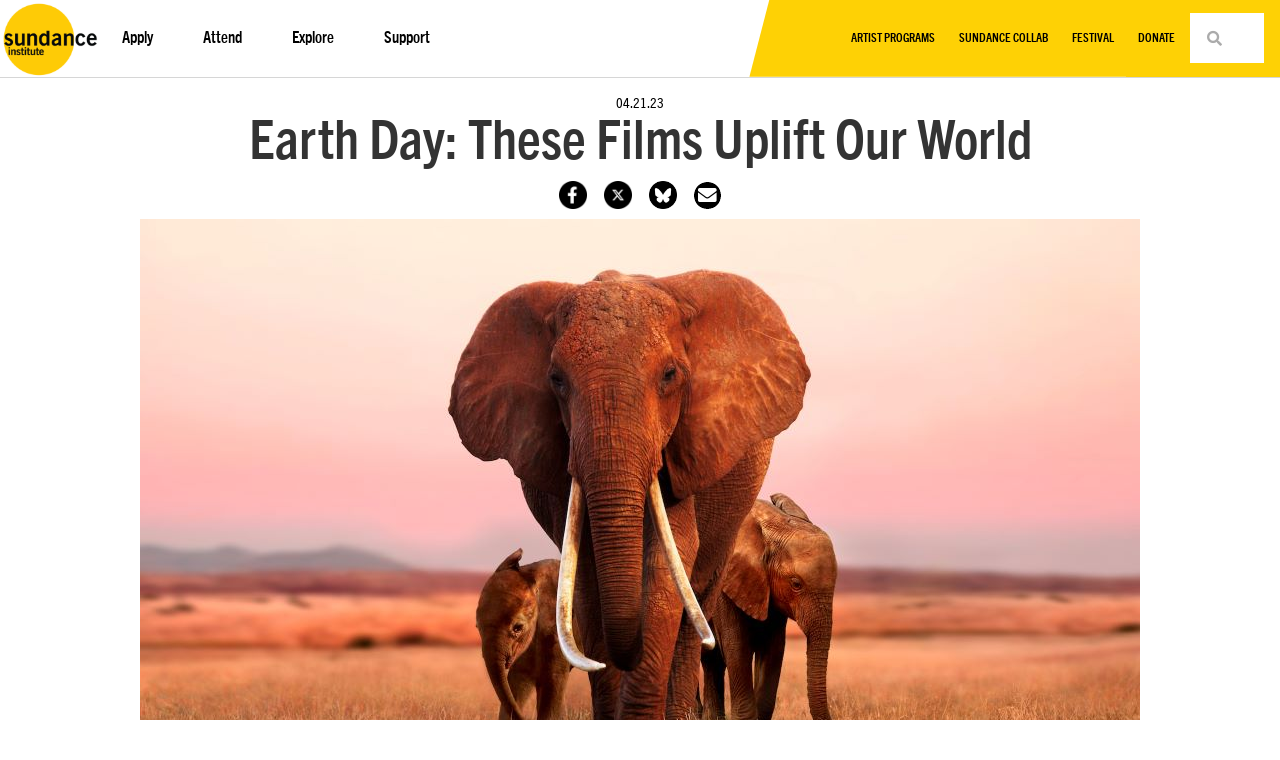

--- FILE ---
content_type: text/html; charset=UTF-8
request_url: https://www.sundance.org/blogs/earth-day-these-films-uplift-our-world/
body_size: 55035
content:
<!doctype html>
<html dir="ltr" lang="en-US" prefix="og: https://ogp.me/ns#">
<head>
	<meta charset="UTF-8"><script type="text/javascript">(window.NREUM||(NREUM={})).init={privacy:{cookies_enabled:true},ajax:{deny_list:["bam.nr-data.net"]},feature_flags:["soft_nav"],distributed_tracing:{enabled:true}};(window.NREUM||(NREUM={})).loader_config={agentID:"1120065053",accountID:"3479336",trustKey:"66686",xpid:"VwIAWFVQDhAJU1ZUAAYPUVM=",licenseKey:"NRJS-39bb4932de8c9ba9806",applicationID:"977677877",browserID:"1120065053"};;/*! For license information please see nr-loader-spa-1.308.0.min.js.LICENSE.txt */
(()=>{var e,t,r={384:(e,t,r)=>{"use strict";r.d(t,{NT:()=>a,US:()=>u,Zm:()=>o,bQ:()=>d,dV:()=>c,pV:()=>l});var n=r(6154),i=r(1863),s=r(1910);const a={beacon:"bam.nr-data.net",errorBeacon:"bam.nr-data.net"};function o(){return n.gm.NREUM||(n.gm.NREUM={}),void 0===n.gm.newrelic&&(n.gm.newrelic=n.gm.NREUM),n.gm.NREUM}function c(){let e=o();return e.o||(e.o={ST:n.gm.setTimeout,SI:n.gm.setImmediate||n.gm.setInterval,CT:n.gm.clearTimeout,XHR:n.gm.XMLHttpRequest,REQ:n.gm.Request,EV:n.gm.Event,PR:n.gm.Promise,MO:n.gm.MutationObserver,FETCH:n.gm.fetch,WS:n.gm.WebSocket},(0,s.i)(...Object.values(e.o))),e}function d(e,t){let r=o();r.initializedAgents??={},t.initializedAt={ms:(0,i.t)(),date:new Date},r.initializedAgents[e]=t}function u(e,t){o()[e]=t}function l(){return function(){let e=o();const t=e.info||{};e.info={beacon:a.beacon,errorBeacon:a.errorBeacon,...t}}(),function(){let e=o();const t=e.init||{};e.init={...t}}(),c(),function(){let e=o();const t=e.loader_config||{};e.loader_config={...t}}(),o()}},782:(e,t,r)=>{"use strict";r.d(t,{T:()=>n});const n=r(860).K7.pageViewTiming},860:(e,t,r)=>{"use strict";r.d(t,{$J:()=>u,K7:()=>c,P3:()=>d,XX:()=>i,Yy:()=>o,df:()=>s,qY:()=>n,v4:()=>a});const n="events",i="jserrors",s="browser/blobs",a="rum",o="browser/logs",c={ajax:"ajax",genericEvents:"generic_events",jserrors:i,logging:"logging",metrics:"metrics",pageAction:"page_action",pageViewEvent:"page_view_event",pageViewTiming:"page_view_timing",sessionReplay:"session_replay",sessionTrace:"session_trace",softNav:"soft_navigations",spa:"spa"},d={[c.pageViewEvent]:1,[c.pageViewTiming]:2,[c.metrics]:3,[c.jserrors]:4,[c.spa]:5,[c.ajax]:6,[c.sessionTrace]:7,[c.softNav]:8,[c.sessionReplay]:9,[c.logging]:10,[c.genericEvents]:11},u={[c.pageViewEvent]:a,[c.pageViewTiming]:n,[c.ajax]:n,[c.spa]:n,[c.softNav]:n,[c.metrics]:i,[c.jserrors]:i,[c.sessionTrace]:s,[c.sessionReplay]:s,[c.logging]:o,[c.genericEvents]:"ins"}},944:(e,t,r)=>{"use strict";r.d(t,{R:()=>i});var n=r(3241);function i(e,t){"function"==typeof console.debug&&(console.debug("New Relic Warning: https://github.com/newrelic/newrelic-browser-agent/blob/main/docs/warning-codes.md#".concat(e),t),(0,n.W)({agentIdentifier:null,drained:null,type:"data",name:"warn",feature:"warn",data:{code:e,secondary:t}}))}},993:(e,t,r)=>{"use strict";r.d(t,{A$:()=>s,ET:()=>a,TZ:()=>o,p_:()=>i});var n=r(860);const i={ERROR:"ERROR",WARN:"WARN",INFO:"INFO",DEBUG:"DEBUG",TRACE:"TRACE"},s={OFF:0,ERROR:1,WARN:2,INFO:3,DEBUG:4,TRACE:5},a="log",o=n.K7.logging},1541:(e,t,r)=>{"use strict";r.d(t,{U:()=>i,f:()=>n});const n={MFE:"MFE",BA:"BA"};function i(e,t){if(2!==t?.harvestEndpointVersion)return{};const r=t.agentRef.runtime.appMetadata.agents[0].entityGuid;return e?{"source.id":e.id,"source.name":e.name,"source.type":e.type,"parent.id":e.parent?.id||r,"parent.type":e.parent?.type||n.BA}:{"entity.guid":r,appId:t.agentRef.info.applicationID}}},1687:(e,t,r)=>{"use strict";r.d(t,{Ak:()=>d,Ze:()=>h,x3:()=>u});var n=r(3241),i=r(7836),s=r(3606),a=r(860),o=r(2646);const c={};function d(e,t){const r={staged:!1,priority:a.P3[t]||0};l(e),c[e].get(t)||c[e].set(t,r)}function u(e,t){e&&c[e]&&(c[e].get(t)&&c[e].delete(t),p(e,t,!1),c[e].size&&f(e))}function l(e){if(!e)throw new Error("agentIdentifier required");c[e]||(c[e]=new Map)}function h(e="",t="feature",r=!1){if(l(e),!e||!c[e].get(t)||r)return p(e,t);c[e].get(t).staged=!0,f(e)}function f(e){const t=Array.from(c[e]);t.every(([e,t])=>t.staged)&&(t.sort((e,t)=>e[1].priority-t[1].priority),t.forEach(([t])=>{c[e].delete(t),p(e,t)}))}function p(e,t,r=!0){const a=e?i.ee.get(e):i.ee,c=s.i.handlers;if(!a.aborted&&a.backlog&&c){if((0,n.W)({agentIdentifier:e,type:"lifecycle",name:"drain",feature:t}),r){const e=a.backlog[t],r=c[t];if(r){for(let t=0;e&&t<e.length;++t)g(e[t],r);Object.entries(r).forEach(([e,t])=>{Object.values(t||{}).forEach(t=>{t[0]?.on&&t[0]?.context()instanceof o.y&&t[0].on(e,t[1])})})}}a.isolatedBacklog||delete c[t],a.backlog[t]=null,a.emit("drain-"+t,[])}}function g(e,t){var r=e[1];Object.values(t[r]||{}).forEach(t=>{var r=e[0];if(t[0]===r){var n=t[1],i=e[3],s=e[2];n.apply(i,s)}})}},1738:(e,t,r)=>{"use strict";r.d(t,{U:()=>f,Y:()=>h});var n=r(3241),i=r(9908),s=r(1863),a=r(944),o=r(5701),c=r(3969),d=r(8362),u=r(860),l=r(4261);function h(e,t,r,s){const h=s||r;!h||h[e]&&h[e]!==d.d.prototype[e]||(h[e]=function(){(0,i.p)(c.xV,["API/"+e+"/called"],void 0,u.K7.metrics,r.ee),(0,n.W)({agentIdentifier:r.agentIdentifier,drained:!!o.B?.[r.agentIdentifier],type:"data",name:"api",feature:l.Pl+e,data:{}});try{return t.apply(this,arguments)}catch(e){(0,a.R)(23,e)}})}function f(e,t,r,n,a){const o=e.info;null===r?delete o.jsAttributes[t]:o.jsAttributes[t]=r,(a||null===r)&&(0,i.p)(l.Pl+n,[(0,s.t)(),t,r],void 0,"session",e.ee)}},1741:(e,t,r)=>{"use strict";r.d(t,{W:()=>s});var n=r(944),i=r(4261);class s{#e(e,...t){if(this[e]!==s.prototype[e])return this[e](...t);(0,n.R)(35,e)}addPageAction(e,t){return this.#e(i.hG,e,t)}register(e){return this.#e(i.eY,e)}recordCustomEvent(e,t){return this.#e(i.fF,e,t)}setPageViewName(e,t){return this.#e(i.Fw,e,t)}setCustomAttribute(e,t,r){return this.#e(i.cD,e,t,r)}noticeError(e,t){return this.#e(i.o5,e,t)}setUserId(e,t=!1){return this.#e(i.Dl,e,t)}setApplicationVersion(e){return this.#e(i.nb,e)}setErrorHandler(e){return this.#e(i.bt,e)}addRelease(e,t){return this.#e(i.k6,e,t)}log(e,t){return this.#e(i.$9,e,t)}start(){return this.#e(i.d3)}finished(e){return this.#e(i.BL,e)}recordReplay(){return this.#e(i.CH)}pauseReplay(){return this.#e(i.Tb)}addToTrace(e){return this.#e(i.U2,e)}setCurrentRouteName(e){return this.#e(i.PA,e)}interaction(e){return this.#e(i.dT,e)}wrapLogger(e,t,r){return this.#e(i.Wb,e,t,r)}measure(e,t){return this.#e(i.V1,e,t)}consent(e){return this.#e(i.Pv,e)}}},1863:(e,t,r)=>{"use strict";function n(){return Math.floor(performance.now())}r.d(t,{t:()=>n})},1910:(e,t,r)=>{"use strict";r.d(t,{i:()=>s});var n=r(944);const i=new Map;function s(...e){return e.every(e=>{if(i.has(e))return i.get(e);const t="function"==typeof e?e.toString():"",r=t.includes("[native code]"),s=t.includes("nrWrapper");return r||s||(0,n.R)(64,e?.name||t),i.set(e,r),r})}},2555:(e,t,r)=>{"use strict";r.d(t,{D:()=>o,f:()=>a});var n=r(384),i=r(8122);const s={beacon:n.NT.beacon,errorBeacon:n.NT.errorBeacon,licenseKey:void 0,applicationID:void 0,sa:void 0,queueTime:void 0,applicationTime:void 0,ttGuid:void 0,user:void 0,account:void 0,product:void 0,extra:void 0,jsAttributes:{},userAttributes:void 0,atts:void 0,transactionName:void 0,tNamePlain:void 0};function a(e){try{return!!e.licenseKey&&!!e.errorBeacon&&!!e.applicationID}catch(e){return!1}}const o=e=>(0,i.a)(e,s)},2614:(e,t,r)=>{"use strict";r.d(t,{BB:()=>a,H3:()=>n,g:()=>d,iL:()=>c,tS:()=>o,uh:()=>i,wk:()=>s});const n="NRBA",i="SESSION",s=144e5,a=18e5,o={STARTED:"session-started",PAUSE:"session-pause",RESET:"session-reset",RESUME:"session-resume",UPDATE:"session-update"},c={SAME_TAB:"same-tab",CROSS_TAB:"cross-tab"},d={OFF:0,FULL:1,ERROR:2}},2646:(e,t,r)=>{"use strict";r.d(t,{y:()=>n});class n{constructor(e){this.contextId=e}}},2843:(e,t,r)=>{"use strict";r.d(t,{G:()=>s,u:()=>i});var n=r(3878);function i(e,t=!1,r,i){(0,n.DD)("visibilitychange",function(){if(t)return void("hidden"===document.visibilityState&&e());e(document.visibilityState)},r,i)}function s(e,t,r){(0,n.sp)("pagehide",e,t,r)}},3241:(e,t,r)=>{"use strict";r.d(t,{W:()=>s});var n=r(6154);const i="newrelic";function s(e={}){try{n.gm.dispatchEvent(new CustomEvent(i,{detail:e}))}catch(e){}}},3304:(e,t,r)=>{"use strict";r.d(t,{A:()=>s});var n=r(7836);const i=()=>{const e=new WeakSet;return(t,r)=>{if("object"==typeof r&&null!==r){if(e.has(r))return;e.add(r)}return r}};function s(e){try{return JSON.stringify(e,i())??""}catch(e){try{n.ee.emit("internal-error",[e])}catch(e){}return""}}},3333:(e,t,r)=>{"use strict";r.d(t,{$v:()=>u,TZ:()=>n,Xh:()=>c,Zp:()=>i,kd:()=>d,mq:()=>o,nf:()=>a,qN:()=>s});const n=r(860).K7.genericEvents,i=["auxclick","click","copy","keydown","paste","scrollend"],s=["focus","blur"],a=4,o=1e3,c=2e3,d=["PageAction","UserAction","BrowserPerformance"],u={RESOURCES:"experimental.resources",REGISTER:"register"}},3434:(e,t,r)=>{"use strict";r.d(t,{Jt:()=>s,YM:()=>d});var n=r(7836),i=r(5607);const s="nr@original:".concat(i.W),a=50;var o=Object.prototype.hasOwnProperty,c=!1;function d(e,t){return e||(e=n.ee),r.inPlace=function(e,t,n,i,s){n||(n="");const a="-"===n.charAt(0);for(let o=0;o<t.length;o++){const c=t[o],d=e[c];l(d)||(e[c]=r(d,a?c+n:n,i,c,s))}},r.flag=s,r;function r(t,r,n,c,d){return l(t)?t:(r||(r=""),nrWrapper[s]=t,function(e,t,r){if(Object.defineProperty&&Object.keys)try{return Object.keys(e).forEach(function(r){Object.defineProperty(t,r,{get:function(){return e[r]},set:function(t){return e[r]=t,t}})}),t}catch(e){u([e],r)}for(var n in e)o.call(e,n)&&(t[n]=e[n])}(t,nrWrapper,e),nrWrapper);function nrWrapper(){var s,o,l,h;let f;try{o=this,s=[...arguments],l="function"==typeof n?n(s,o):n||{}}catch(t){u([t,"",[s,o,c],l],e)}i(r+"start",[s,o,c],l,d);const p=performance.now();let g;try{return h=t.apply(o,s),g=performance.now(),h}catch(e){throw g=performance.now(),i(r+"err",[s,o,e],l,d),f=e,f}finally{const e=g-p,t={start:p,end:g,duration:e,isLongTask:e>=a,methodName:c,thrownError:f};t.isLongTask&&i("long-task",[t,o],l,d),i(r+"end",[s,o,h],l,d)}}}function i(r,n,i,s){if(!c||t){var a=c;c=!0;try{e.emit(r,n,i,t,s)}catch(t){u([t,r,n,i],e)}c=a}}}function u(e,t){t||(t=n.ee);try{t.emit("internal-error",e)}catch(e){}}function l(e){return!(e&&"function"==typeof e&&e.apply&&!e[s])}},3606:(e,t,r)=>{"use strict";r.d(t,{i:()=>s});var n=r(9908);s.on=a;var i=s.handlers={};function s(e,t,r,s){a(s||n.d,i,e,t,r)}function a(e,t,r,i,s){s||(s="feature"),e||(e=n.d);var a=t[s]=t[s]||{};(a[r]=a[r]||[]).push([e,i])}},3738:(e,t,r)=>{"use strict";r.d(t,{He:()=>i,Kp:()=>o,Lc:()=>d,Rz:()=>u,TZ:()=>n,bD:()=>s,d3:()=>a,jx:()=>l,sl:()=>h,uP:()=>c});const n=r(860).K7.sessionTrace,i="bstResource",s="resource",a="-start",o="-end",c="fn"+a,d="fn"+o,u="pushState",l=1e3,h=3e4},3785:(e,t,r)=>{"use strict";r.d(t,{R:()=>c,b:()=>d});var n=r(9908),i=r(1863),s=r(860),a=r(3969),o=r(993);function c(e,t,r={},c=o.p_.INFO,d=!0,u,l=(0,i.t)()){(0,n.p)(a.xV,["API/logging/".concat(c.toLowerCase(),"/called")],void 0,s.K7.metrics,e),(0,n.p)(o.ET,[l,t,r,c,d,u],void 0,s.K7.logging,e)}function d(e){return"string"==typeof e&&Object.values(o.p_).some(t=>t===e.toUpperCase().trim())}},3878:(e,t,r)=>{"use strict";function n(e,t){return{capture:e,passive:!1,signal:t}}function i(e,t,r=!1,i){window.addEventListener(e,t,n(r,i))}function s(e,t,r=!1,i){document.addEventListener(e,t,n(r,i))}r.d(t,{DD:()=>s,jT:()=>n,sp:()=>i})},3962:(e,t,r)=>{"use strict";r.d(t,{AM:()=>a,O2:()=>l,OV:()=>s,Qu:()=>h,TZ:()=>c,ih:()=>f,pP:()=>o,t1:()=>u,tC:()=>i,wD:()=>d});var n=r(860);const i=["click","keydown","submit"],s="popstate",a="api",o="initialPageLoad",c=n.K7.softNav,d=5e3,u=500,l={INITIAL_PAGE_LOAD:"",ROUTE_CHANGE:1,UNSPECIFIED:2},h={INTERACTION:1,AJAX:2,CUSTOM_END:3,CUSTOM_TRACER:4},f={IP:"in progress",PF:"pending finish",FIN:"finished",CAN:"cancelled"}},3969:(e,t,r)=>{"use strict";r.d(t,{TZ:()=>n,XG:()=>o,rs:()=>i,xV:()=>a,z_:()=>s});const n=r(860).K7.metrics,i="sm",s="cm",a="storeSupportabilityMetrics",o="storeEventMetrics"},4234:(e,t,r)=>{"use strict";r.d(t,{W:()=>s});var n=r(7836),i=r(1687);class s{constructor(e,t){this.agentIdentifier=e,this.ee=n.ee.get(e),this.featureName=t,this.blocked=!1}deregisterDrain(){(0,i.x3)(this.agentIdentifier,this.featureName)}}},4261:(e,t,r)=>{"use strict";r.d(t,{$9:()=>u,BL:()=>c,CH:()=>p,Dl:()=>R,Fw:()=>w,PA:()=>v,Pl:()=>n,Pv:()=>A,Tb:()=>h,U2:()=>a,V1:()=>E,Wb:()=>T,bt:()=>y,cD:()=>b,d3:()=>x,dT:()=>d,eY:()=>g,fF:()=>f,hG:()=>s,hw:()=>i,k6:()=>o,nb:()=>m,o5:()=>l});const n="api-",i=n+"ixn-",s="addPageAction",a="addToTrace",o="addRelease",c="finished",d="interaction",u="log",l="noticeError",h="pauseReplay",f="recordCustomEvent",p="recordReplay",g="register",m="setApplicationVersion",v="setCurrentRouteName",b="setCustomAttribute",y="setErrorHandler",w="setPageViewName",R="setUserId",x="start",T="wrapLogger",E="measure",A="consent"},5205:(e,t,r)=>{"use strict";r.d(t,{j:()=>S});var n=r(384),i=r(1741);var s=r(2555),a=r(3333);const o=e=>{if(!e||"string"!=typeof e)return!1;try{document.createDocumentFragment().querySelector(e)}catch{return!1}return!0};var c=r(2614),d=r(944),u=r(8122);const l="[data-nr-mask]",h=e=>(0,u.a)(e,(()=>{const e={feature_flags:[],experimental:{allow_registered_children:!1,resources:!1},mask_selector:"*",block_selector:"[data-nr-block]",mask_input_options:{color:!1,date:!1,"datetime-local":!1,email:!1,month:!1,number:!1,range:!1,search:!1,tel:!1,text:!1,time:!1,url:!1,week:!1,textarea:!1,select:!1,password:!0}};return{ajax:{deny_list:void 0,block_internal:!0,enabled:!0,autoStart:!0},api:{get allow_registered_children(){return e.feature_flags.includes(a.$v.REGISTER)||e.experimental.allow_registered_children},set allow_registered_children(t){e.experimental.allow_registered_children=t},duplicate_registered_data:!1},browser_consent_mode:{enabled:!1},distributed_tracing:{enabled:void 0,exclude_newrelic_header:void 0,cors_use_newrelic_header:void 0,cors_use_tracecontext_headers:void 0,allowed_origins:void 0},get feature_flags(){return e.feature_flags},set feature_flags(t){e.feature_flags=t},generic_events:{enabled:!0,autoStart:!0},harvest:{interval:30},jserrors:{enabled:!0,autoStart:!0},logging:{enabled:!0,autoStart:!0},metrics:{enabled:!0,autoStart:!0},obfuscate:void 0,page_action:{enabled:!0},page_view_event:{enabled:!0,autoStart:!0},page_view_timing:{enabled:!0,autoStart:!0},performance:{capture_marks:!1,capture_measures:!1,capture_detail:!0,resources:{get enabled(){return e.feature_flags.includes(a.$v.RESOURCES)||e.experimental.resources},set enabled(t){e.experimental.resources=t},asset_types:[],first_party_domains:[],ignore_newrelic:!0}},privacy:{cookies_enabled:!0},proxy:{assets:void 0,beacon:void 0},session:{expiresMs:c.wk,inactiveMs:c.BB},session_replay:{autoStart:!0,enabled:!1,preload:!1,sampling_rate:10,error_sampling_rate:100,collect_fonts:!1,inline_images:!1,fix_stylesheets:!0,mask_all_inputs:!0,get mask_text_selector(){return e.mask_selector},set mask_text_selector(t){o(t)?e.mask_selector="".concat(t,",").concat(l):""===t||null===t?e.mask_selector=l:(0,d.R)(5,t)},get block_class(){return"nr-block"},get ignore_class(){return"nr-ignore"},get mask_text_class(){return"nr-mask"},get block_selector(){return e.block_selector},set block_selector(t){o(t)?e.block_selector+=",".concat(t):""!==t&&(0,d.R)(6,t)},get mask_input_options(){return e.mask_input_options},set mask_input_options(t){t&&"object"==typeof t?e.mask_input_options={...t,password:!0}:(0,d.R)(7,t)}},session_trace:{enabled:!0,autoStart:!0},soft_navigations:{enabled:!0,autoStart:!0},spa:{enabled:!0,autoStart:!0},ssl:void 0,user_actions:{enabled:!0,elementAttributes:["id","className","tagName","type"]}}})());var f=r(6154),p=r(9324);let g=0;const m={buildEnv:p.F3,distMethod:p.Xs,version:p.xv,originTime:f.WN},v={consented:!1},b={appMetadata:{},get consented(){return this.session?.state?.consent||v.consented},set consented(e){v.consented=e},customTransaction:void 0,denyList:void 0,disabled:!1,harvester:void 0,isolatedBacklog:!1,isRecording:!1,loaderType:void 0,maxBytes:3e4,obfuscator:void 0,onerror:void 0,ptid:void 0,releaseIds:{},session:void 0,timeKeeper:void 0,registeredEntities:[],jsAttributesMetadata:{bytes:0},get harvestCount(){return++g}},y=e=>{const t=(0,u.a)(e,b),r=Object.keys(m).reduce((e,t)=>(e[t]={value:m[t],writable:!1,configurable:!0,enumerable:!0},e),{});return Object.defineProperties(t,r)};var w=r(5701);const R=e=>{const t=e.startsWith("http");e+="/",r.p=t?e:"https://"+e};var x=r(7836),T=r(3241);const E={accountID:void 0,trustKey:void 0,agentID:void 0,licenseKey:void 0,applicationID:void 0,xpid:void 0},A=e=>(0,u.a)(e,E),_=new Set;function S(e,t={},r,a){let{init:o,info:c,loader_config:d,runtime:u={},exposed:l=!0}=t;if(!c){const e=(0,n.pV)();o=e.init,c=e.info,d=e.loader_config}e.init=h(o||{}),e.loader_config=A(d||{}),c.jsAttributes??={},f.bv&&(c.jsAttributes.isWorker=!0),e.info=(0,s.D)(c);const p=e.init,g=[c.beacon,c.errorBeacon];_.has(e.agentIdentifier)||(p.proxy.assets&&(R(p.proxy.assets),g.push(p.proxy.assets)),p.proxy.beacon&&g.push(p.proxy.beacon),e.beacons=[...g],function(e){const t=(0,n.pV)();Object.getOwnPropertyNames(i.W.prototype).forEach(r=>{const n=i.W.prototype[r];if("function"!=typeof n||"constructor"===n)return;let s=t[r];e[r]&&!1!==e.exposed&&"micro-agent"!==e.runtime?.loaderType&&(t[r]=(...t)=>{const n=e[r](...t);return s?s(...t):n})})}(e),(0,n.US)("activatedFeatures",w.B)),u.denyList=[...p.ajax.deny_list||[],...p.ajax.block_internal?g:[]],u.ptid=e.agentIdentifier,u.loaderType=r,e.runtime=y(u),_.has(e.agentIdentifier)||(e.ee=x.ee.get(e.agentIdentifier),e.exposed=l,(0,T.W)({agentIdentifier:e.agentIdentifier,drained:!!w.B?.[e.agentIdentifier],type:"lifecycle",name:"initialize",feature:void 0,data:e.config})),_.add(e.agentIdentifier)}},5270:(e,t,r)=>{"use strict";r.d(t,{Aw:()=>a,SR:()=>s,rF:()=>o});var n=r(384),i=r(7767);function s(e){return!!(0,n.dV)().o.MO&&(0,i.V)(e)&&!0===e?.session_trace.enabled}function a(e){return!0===e?.session_replay.preload&&s(e)}function o(e,t){try{if("string"==typeof t?.type){if("password"===t.type.toLowerCase())return"*".repeat(e?.length||0);if(void 0!==t?.dataset?.nrUnmask||t?.classList?.contains("nr-unmask"))return e}}catch(e){}return"string"==typeof e?e.replace(/[\S]/g,"*"):"*".repeat(e?.length||0)}},5289:(e,t,r)=>{"use strict";r.d(t,{GG:()=>a,Qr:()=>c,sB:()=>o});var n=r(3878),i=r(6389);function s(){return"undefined"==typeof document||"complete"===document.readyState}function a(e,t){if(s())return e();const r=(0,i.J)(e),a=setInterval(()=>{s()&&(clearInterval(a),r())},500);(0,n.sp)("load",r,t)}function o(e){if(s())return e();(0,n.DD)("DOMContentLoaded",e)}function c(e){if(s())return e();(0,n.sp)("popstate",e)}},5607:(e,t,r)=>{"use strict";r.d(t,{W:()=>n});const n=(0,r(9566).bz)()},5701:(e,t,r)=>{"use strict";r.d(t,{B:()=>s,t:()=>a});var n=r(3241);const i=new Set,s={};function a(e,t){const r=t.agentIdentifier;s[r]??={},e&&"object"==typeof e&&(i.has(r)||(t.ee.emit("rumresp",[e]),s[r]=e,i.add(r),(0,n.W)({agentIdentifier:r,loaded:!0,drained:!0,type:"lifecycle",name:"load",feature:void 0,data:e})))}},6154:(e,t,r)=>{"use strict";r.d(t,{OF:()=>d,RI:()=>i,WN:()=>h,bv:()=>s,eN:()=>f,gm:()=>a,lR:()=>l,m:()=>c,mw:()=>o,sb:()=>u});var n=r(1863);const i="undefined"!=typeof window&&!!window.document,s="undefined"!=typeof WorkerGlobalScope&&("undefined"!=typeof self&&self instanceof WorkerGlobalScope&&self.navigator instanceof WorkerNavigator||"undefined"!=typeof globalThis&&globalThis instanceof WorkerGlobalScope&&globalThis.navigator instanceof WorkerNavigator),a=i?window:"undefined"!=typeof WorkerGlobalScope&&("undefined"!=typeof self&&self instanceof WorkerGlobalScope&&self||"undefined"!=typeof globalThis&&globalThis instanceof WorkerGlobalScope&&globalThis),o=Boolean("hidden"===a?.document?.visibilityState),c=""+a?.location,d=/iPad|iPhone|iPod/.test(a.navigator?.userAgent),u=d&&"undefined"==typeof SharedWorker,l=(()=>{const e=a.navigator?.userAgent?.match(/Firefox[/\s](\d+\.\d+)/);return Array.isArray(e)&&e.length>=2?+e[1]:0})(),h=Date.now()-(0,n.t)(),f=()=>"undefined"!=typeof PerformanceNavigationTiming&&a?.performance?.getEntriesByType("navigation")?.[0]?.responseStart},6344:(e,t,r)=>{"use strict";r.d(t,{BB:()=>u,Qb:()=>l,TZ:()=>i,Ug:()=>a,Vh:()=>s,_s:()=>o,bc:()=>d,yP:()=>c});var n=r(2614);const i=r(860).K7.sessionReplay,s="errorDuringReplay",a=.12,o={DomContentLoaded:0,Load:1,FullSnapshot:2,IncrementalSnapshot:3,Meta:4,Custom:5},c={[n.g.ERROR]:15e3,[n.g.FULL]:3e5,[n.g.OFF]:0},d={RESET:{message:"Session was reset",sm:"Reset"},IMPORT:{message:"Recorder failed to import",sm:"Import"},TOO_MANY:{message:"429: Too Many Requests",sm:"Too-Many"},TOO_BIG:{message:"Payload was too large",sm:"Too-Big"},CROSS_TAB:{message:"Session Entity was set to OFF on another tab",sm:"Cross-Tab"},ENTITLEMENTS:{message:"Session Replay is not allowed and will not be started",sm:"Entitlement"}},u=5e3,l={API:"api",RESUME:"resume",SWITCH_TO_FULL:"switchToFull",INITIALIZE:"initialize",PRELOAD:"preload"}},6389:(e,t,r)=>{"use strict";function n(e,t=500,r={}){const n=r?.leading||!1;let i;return(...r)=>{n&&void 0===i&&(e.apply(this,r),i=setTimeout(()=>{i=clearTimeout(i)},t)),n||(clearTimeout(i),i=setTimeout(()=>{e.apply(this,r)},t))}}function i(e){let t=!1;return(...r)=>{t||(t=!0,e.apply(this,r))}}r.d(t,{J:()=>i,s:()=>n})},6630:(e,t,r)=>{"use strict";r.d(t,{T:()=>n});const n=r(860).K7.pageViewEvent},6774:(e,t,r)=>{"use strict";r.d(t,{T:()=>n});const n=r(860).K7.jserrors},7295:(e,t,r)=>{"use strict";r.d(t,{Xv:()=>a,gX:()=>i,iW:()=>s});var n=[];function i(e){if(!e||s(e))return!1;if(0===n.length)return!0;if("*"===n[0].hostname)return!1;for(var t=0;t<n.length;t++){var r=n[t];if(r.hostname.test(e.hostname)&&r.pathname.test(e.pathname))return!1}return!0}function s(e){return void 0===e.hostname}function a(e){if(n=[],e&&e.length)for(var t=0;t<e.length;t++){let r=e[t];if(!r)continue;if("*"===r)return void(n=[{hostname:"*"}]);0===r.indexOf("http://")?r=r.substring(7):0===r.indexOf("https://")&&(r=r.substring(8));const i=r.indexOf("/");let s,a;i>0?(s=r.substring(0,i),a=r.substring(i)):(s=r,a="*");let[c]=s.split(":");n.push({hostname:o(c),pathname:o(a,!0)})}}function o(e,t=!1){const r=e.replace(/[.+?^${}()|[\]\\]/g,e=>"\\"+e).replace(/\*/g,".*?");return new RegExp((t?"^":"")+r+"$")}},7485:(e,t,r)=>{"use strict";r.d(t,{D:()=>i});var n=r(6154);function i(e){if(0===(e||"").indexOf("data:"))return{protocol:"data"};try{const t=new URL(e,location.href),r={port:t.port,hostname:t.hostname,pathname:t.pathname,search:t.search,protocol:t.protocol.slice(0,t.protocol.indexOf(":")),sameOrigin:t.protocol===n.gm?.location?.protocol&&t.host===n.gm?.location?.host};return r.port&&""!==r.port||("http:"===t.protocol&&(r.port="80"),"https:"===t.protocol&&(r.port="443")),r.pathname&&""!==r.pathname?r.pathname.startsWith("/")||(r.pathname="/".concat(r.pathname)):r.pathname="/",r}catch(e){return{}}}},7699:(e,t,r)=>{"use strict";r.d(t,{It:()=>s,KC:()=>o,No:()=>i,qh:()=>a});var n=r(860);const i=16e3,s=1e6,a="SESSION_ERROR",o={[n.K7.logging]:!0,[n.K7.genericEvents]:!1,[n.K7.jserrors]:!1,[n.K7.ajax]:!1}},7767:(e,t,r)=>{"use strict";r.d(t,{V:()=>i});var n=r(6154);const i=e=>n.RI&&!0===e?.privacy.cookies_enabled},7836:(e,t,r)=>{"use strict";r.d(t,{P:()=>o,ee:()=>c});var n=r(384),i=r(8990),s=r(2646),a=r(5607);const o="nr@context:".concat(a.W),c=function e(t,r){var n={},a={},u={},l=!1;try{l=16===r.length&&d.initializedAgents?.[r]?.runtime.isolatedBacklog}catch(e){}var h={on:p,addEventListener:p,removeEventListener:function(e,t){var r=n[e];if(!r)return;for(var i=0;i<r.length;i++)r[i]===t&&r.splice(i,1)},emit:function(e,r,n,i,s){!1!==s&&(s=!0);if(c.aborted&&!i)return;t&&s&&t.emit(e,r,n);var o=f(n);g(e).forEach(e=>{e.apply(o,r)});var d=v()[a[e]];d&&d.push([h,e,r,o]);return o},get:m,listeners:g,context:f,buffer:function(e,t){const r=v();if(t=t||"feature",h.aborted)return;Object.entries(e||{}).forEach(([e,n])=>{a[n]=t,t in r||(r[t]=[])})},abort:function(){h._aborted=!0,Object.keys(h.backlog).forEach(e=>{delete h.backlog[e]})},isBuffering:function(e){return!!v()[a[e]]},debugId:r,backlog:l?{}:t&&"object"==typeof t.backlog?t.backlog:{},isolatedBacklog:l};return Object.defineProperty(h,"aborted",{get:()=>{let e=h._aborted||!1;return e||(t&&(e=t.aborted),e)}}),h;function f(e){return e&&e instanceof s.y?e:e?(0,i.I)(e,o,()=>new s.y(o)):new s.y(o)}function p(e,t){n[e]=g(e).concat(t)}function g(e){return n[e]||[]}function m(t){return u[t]=u[t]||e(h,t)}function v(){return h.backlog}}(void 0,"globalEE"),d=(0,n.Zm)();d.ee||(d.ee=c)},8122:(e,t,r)=>{"use strict";r.d(t,{a:()=>i});var n=r(944);function i(e,t){try{if(!e||"object"!=typeof e)return(0,n.R)(3);if(!t||"object"!=typeof t)return(0,n.R)(4);const r=Object.create(Object.getPrototypeOf(t),Object.getOwnPropertyDescriptors(t)),s=0===Object.keys(r).length?e:r;for(let a in s)if(void 0!==e[a])try{if(null===e[a]){r[a]=null;continue}Array.isArray(e[a])&&Array.isArray(t[a])?r[a]=Array.from(new Set([...e[a],...t[a]])):"object"==typeof e[a]&&"object"==typeof t[a]?r[a]=i(e[a],t[a]):r[a]=e[a]}catch(e){r[a]||(0,n.R)(1,e)}return r}catch(e){(0,n.R)(2,e)}}},8139:(e,t,r)=>{"use strict";r.d(t,{u:()=>h});var n=r(7836),i=r(3434),s=r(8990),a=r(6154);const o={},c=a.gm.XMLHttpRequest,d="addEventListener",u="removeEventListener",l="nr@wrapped:".concat(n.P);function h(e){var t=function(e){return(e||n.ee).get("events")}(e);if(o[t.debugId]++)return t;o[t.debugId]=1;var r=(0,i.YM)(t,!0);function h(e){r.inPlace(e,[d,u],"-",p)}function p(e,t){return e[1]}return"getPrototypeOf"in Object&&(a.RI&&f(document,h),c&&f(c.prototype,h),f(a.gm,h)),t.on(d+"-start",function(e,t){var n=e[1];if(null!==n&&("function"==typeof n||"object"==typeof n)&&"newrelic"!==e[0]){var i=(0,s.I)(n,l,function(){var e={object:function(){if("function"!=typeof n.handleEvent)return;return n.handleEvent.apply(n,arguments)},function:n}[typeof n];return e?r(e,"fn-",null,e.name||"anonymous"):n});this.wrapped=e[1]=i}}),t.on(u+"-start",function(e){e[1]=this.wrapped||e[1]}),t}function f(e,t,...r){let n=e;for(;"object"==typeof n&&!Object.prototype.hasOwnProperty.call(n,d);)n=Object.getPrototypeOf(n);n&&t(n,...r)}},8362:(e,t,r)=>{"use strict";r.d(t,{d:()=>s});var n=r(9566),i=r(1741);class s extends i.W{agentIdentifier=(0,n.LA)(16)}},8374:(e,t,r)=>{r.nc=(()=>{try{return document?.currentScript?.nonce}catch(e){}return""})()},8990:(e,t,r)=>{"use strict";r.d(t,{I:()=>i});var n=Object.prototype.hasOwnProperty;function i(e,t,r){if(n.call(e,t))return e[t];var i=r();if(Object.defineProperty&&Object.keys)try{return Object.defineProperty(e,t,{value:i,writable:!0,enumerable:!1}),i}catch(e){}return e[t]=i,i}},9119:(e,t,r)=>{"use strict";r.d(t,{L:()=>s});var n=/([^?#]*)[^#]*(#[^?]*|$).*/,i=/([^?#]*)().*/;function s(e,t){return e?e.replace(t?n:i,"$1$2"):e}},9300:(e,t,r)=>{"use strict";r.d(t,{T:()=>n});const n=r(860).K7.ajax},9324:(e,t,r)=>{"use strict";r.d(t,{AJ:()=>a,F3:()=>i,Xs:()=>s,Yq:()=>o,xv:()=>n});const n="1.308.0",i="PROD",s="CDN",a="@newrelic/rrweb",o="1.0.1"},9566:(e,t,r)=>{"use strict";r.d(t,{LA:()=>o,ZF:()=>c,bz:()=>a,el:()=>d});var n=r(6154);const i="xxxxxxxx-xxxx-4xxx-yxxx-xxxxxxxxxxxx";function s(e,t){return e?15&e[t]:16*Math.random()|0}function a(){const e=n.gm?.crypto||n.gm?.msCrypto;let t,r=0;return e&&e.getRandomValues&&(t=e.getRandomValues(new Uint8Array(30))),i.split("").map(e=>"x"===e?s(t,r++).toString(16):"y"===e?(3&s()|8).toString(16):e).join("")}function o(e){const t=n.gm?.crypto||n.gm?.msCrypto;let r,i=0;t&&t.getRandomValues&&(r=t.getRandomValues(new Uint8Array(e)));const a=[];for(var o=0;o<e;o++)a.push(s(r,i++).toString(16));return a.join("")}function c(){return o(16)}function d(){return o(32)}},9908:(e,t,r)=>{"use strict";r.d(t,{d:()=>n,p:()=>i});var n=r(7836).ee.get("handle");function i(e,t,r,i,s){s?(s.buffer([e],i),s.emit(e,t,r)):(n.buffer([e],i),n.emit(e,t,r))}}},n={};function i(e){var t=n[e];if(void 0!==t)return t.exports;var s=n[e]={exports:{}};return r[e](s,s.exports,i),s.exports}i.m=r,i.d=(e,t)=>{for(var r in t)i.o(t,r)&&!i.o(e,r)&&Object.defineProperty(e,r,{enumerable:!0,get:t[r]})},i.f={},i.e=e=>Promise.all(Object.keys(i.f).reduce((t,r)=>(i.f[r](e,t),t),[])),i.u=e=>({212:"nr-spa-compressor",249:"nr-spa-recorder",478:"nr-spa"}[e]+"-1.308.0.min.js"),i.o=(e,t)=>Object.prototype.hasOwnProperty.call(e,t),e={},t="NRBA-1.308.0.PROD:",i.l=(r,n,s,a)=>{if(e[r])e[r].push(n);else{var o,c;if(void 0!==s)for(var d=document.getElementsByTagName("script"),u=0;u<d.length;u++){var l=d[u];if(l.getAttribute("src")==r||l.getAttribute("data-webpack")==t+s){o=l;break}}if(!o){c=!0;var h={478:"sha512-RSfSVnmHk59T/uIPbdSE0LPeqcEdF4/+XhfJdBuccH5rYMOEZDhFdtnh6X6nJk7hGpzHd9Ujhsy7lZEz/ORYCQ==",249:"sha512-ehJXhmntm85NSqW4MkhfQqmeKFulra3klDyY0OPDUE+sQ3GokHlPh1pmAzuNy//3j4ac6lzIbmXLvGQBMYmrkg==",212:"sha512-B9h4CR46ndKRgMBcK+j67uSR2RCnJfGefU+A7FrgR/k42ovXy5x/MAVFiSvFxuVeEk/pNLgvYGMp1cBSK/G6Fg=="};(o=document.createElement("script")).charset="utf-8",i.nc&&o.setAttribute("nonce",i.nc),o.setAttribute("data-webpack",t+s),o.src=r,0!==o.src.indexOf(window.location.origin+"/")&&(o.crossOrigin="anonymous"),h[a]&&(o.integrity=h[a])}e[r]=[n];var f=(t,n)=>{o.onerror=o.onload=null,clearTimeout(p);var i=e[r];if(delete e[r],o.parentNode&&o.parentNode.removeChild(o),i&&i.forEach(e=>e(n)),t)return t(n)},p=setTimeout(f.bind(null,void 0,{type:"timeout",target:o}),12e4);o.onerror=f.bind(null,o.onerror),o.onload=f.bind(null,o.onload),c&&document.head.appendChild(o)}},i.r=e=>{"undefined"!=typeof Symbol&&Symbol.toStringTag&&Object.defineProperty(e,Symbol.toStringTag,{value:"Module"}),Object.defineProperty(e,"__esModule",{value:!0})},i.p="https://js-agent.newrelic.com/",(()=>{var e={38:0,788:0};i.f.j=(t,r)=>{var n=i.o(e,t)?e[t]:void 0;if(0!==n)if(n)r.push(n[2]);else{var s=new Promise((r,i)=>n=e[t]=[r,i]);r.push(n[2]=s);var a=i.p+i.u(t),o=new Error;i.l(a,r=>{if(i.o(e,t)&&(0!==(n=e[t])&&(e[t]=void 0),n)){var s=r&&("load"===r.type?"missing":r.type),a=r&&r.target&&r.target.src;o.message="Loading chunk "+t+" failed: ("+s+": "+a+")",o.name="ChunkLoadError",o.type=s,o.request=a,n[1](o)}},"chunk-"+t,t)}};var t=(t,r)=>{var n,s,[a,o,c]=r,d=0;if(a.some(t=>0!==e[t])){for(n in o)i.o(o,n)&&(i.m[n]=o[n]);if(c)c(i)}for(t&&t(r);d<a.length;d++)s=a[d],i.o(e,s)&&e[s]&&e[s][0](),e[s]=0},r=self["webpackChunk:NRBA-1.308.0.PROD"]=self["webpackChunk:NRBA-1.308.0.PROD"]||[];r.forEach(t.bind(null,0)),r.push=t.bind(null,r.push.bind(r))})(),(()=>{"use strict";i(8374);var e=i(8362),t=i(860);const r=Object.values(t.K7);var n=i(5205);var s=i(9908),a=i(1863),o=i(4261),c=i(1738);var d=i(1687),u=i(4234),l=i(5289),h=i(6154),f=i(944),p=i(5270),g=i(7767),m=i(6389),v=i(7699);class b extends u.W{constructor(e,t){super(e.agentIdentifier,t),this.agentRef=e,this.abortHandler=void 0,this.featAggregate=void 0,this.loadedSuccessfully=void 0,this.onAggregateImported=new Promise(e=>{this.loadedSuccessfully=e}),this.deferred=Promise.resolve(),!1===e.init[this.featureName].autoStart?this.deferred=new Promise((t,r)=>{this.ee.on("manual-start-all",(0,m.J)(()=>{(0,d.Ak)(e.agentIdentifier,this.featureName),t()}))}):(0,d.Ak)(e.agentIdentifier,t)}importAggregator(e,t,r={}){if(this.featAggregate)return;const n=async()=>{let n;await this.deferred;try{if((0,g.V)(e.init)){const{setupAgentSession:t}=await i.e(478).then(i.bind(i,8766));n=t(e)}}catch(e){(0,f.R)(20,e),this.ee.emit("internal-error",[e]),(0,s.p)(v.qh,[e],void 0,this.featureName,this.ee)}try{if(!this.#t(this.featureName,n,e.init))return(0,d.Ze)(this.agentIdentifier,this.featureName),void this.loadedSuccessfully(!1);const{Aggregate:i}=await t();this.featAggregate=new i(e,r),e.runtime.harvester.initializedAggregates.push(this.featAggregate),this.loadedSuccessfully(!0)}catch(e){(0,f.R)(34,e),this.abortHandler?.(),(0,d.Ze)(this.agentIdentifier,this.featureName,!0),this.loadedSuccessfully(!1),this.ee&&this.ee.abort()}};h.RI?(0,l.GG)(()=>n(),!0):n()}#t(e,r,n){if(this.blocked)return!1;switch(e){case t.K7.sessionReplay:return(0,p.SR)(n)&&!!r;case t.K7.sessionTrace:return!!r;default:return!0}}}var y=i(6630),w=i(2614),R=i(3241);class x extends b{static featureName=y.T;constructor(e){var t;super(e,y.T),this.setupInspectionEvents(e.agentIdentifier),t=e,(0,c.Y)(o.Fw,function(e,r){"string"==typeof e&&("/"!==e.charAt(0)&&(e="/"+e),t.runtime.customTransaction=(r||"http://custom.transaction")+e,(0,s.p)(o.Pl+o.Fw,[(0,a.t)()],void 0,void 0,t.ee))},t),this.importAggregator(e,()=>i.e(478).then(i.bind(i,2467)))}setupInspectionEvents(e){const t=(t,r)=>{t&&(0,R.W)({agentIdentifier:e,timeStamp:t.timeStamp,loaded:"complete"===t.target.readyState,type:"window",name:r,data:t.target.location+""})};(0,l.sB)(e=>{t(e,"DOMContentLoaded")}),(0,l.GG)(e=>{t(e,"load")}),(0,l.Qr)(e=>{t(e,"navigate")}),this.ee.on(w.tS.UPDATE,(t,r)=>{(0,R.W)({agentIdentifier:e,type:"lifecycle",name:"session",data:r})})}}var T=i(384);class E extends e.d{constructor(e){var t;(super(),h.gm)?(this.features={},(0,T.bQ)(this.agentIdentifier,this),this.desiredFeatures=new Set(e.features||[]),this.desiredFeatures.add(x),(0,n.j)(this,e,e.loaderType||"agent"),t=this,(0,c.Y)(o.cD,function(e,r,n=!1){if("string"==typeof e){if(["string","number","boolean"].includes(typeof r)||null===r)return(0,c.U)(t,e,r,o.cD,n);(0,f.R)(40,typeof r)}else(0,f.R)(39,typeof e)},t),function(e){(0,c.Y)(o.Dl,function(t,r=!1){if("string"!=typeof t&&null!==t)return void(0,f.R)(41,typeof t);const n=e.info.jsAttributes["enduser.id"];r&&null!=n&&n!==t?(0,s.p)(o.Pl+"setUserIdAndResetSession",[t],void 0,"session",e.ee):(0,c.U)(e,"enduser.id",t,o.Dl,!0)},e)}(this),function(e){(0,c.Y)(o.nb,function(t){if("string"==typeof t||null===t)return(0,c.U)(e,"application.version",t,o.nb,!1);(0,f.R)(42,typeof t)},e)}(this),function(e){(0,c.Y)(o.d3,function(){e.ee.emit("manual-start-all")},e)}(this),function(e){(0,c.Y)(o.Pv,function(t=!0){if("boolean"==typeof t){if((0,s.p)(o.Pl+o.Pv,[t],void 0,"session",e.ee),e.runtime.consented=t,t){const t=e.features.page_view_event;t.onAggregateImported.then(e=>{const r=t.featAggregate;e&&!r.sentRum&&r.sendRum()})}}else(0,f.R)(65,typeof t)},e)}(this),this.run()):(0,f.R)(21)}get config(){return{info:this.info,init:this.init,loader_config:this.loader_config,runtime:this.runtime}}get api(){return this}run(){try{const e=function(e){const t={};return r.forEach(r=>{t[r]=!!e[r]?.enabled}),t}(this.init),n=[...this.desiredFeatures];n.sort((e,r)=>t.P3[e.featureName]-t.P3[r.featureName]),n.forEach(r=>{if(!e[r.featureName]&&r.featureName!==t.K7.pageViewEvent)return;if(r.featureName===t.K7.spa)return void(0,f.R)(67);const n=function(e){switch(e){case t.K7.ajax:return[t.K7.jserrors];case t.K7.sessionTrace:return[t.K7.ajax,t.K7.pageViewEvent];case t.K7.sessionReplay:return[t.K7.sessionTrace];case t.K7.pageViewTiming:return[t.K7.pageViewEvent];default:return[]}}(r.featureName).filter(e=>!(e in this.features));n.length>0&&(0,f.R)(36,{targetFeature:r.featureName,missingDependencies:n}),this.features[r.featureName]=new r(this)})}catch(e){(0,f.R)(22,e);for(const e in this.features)this.features[e].abortHandler?.();const t=(0,T.Zm)();delete t.initializedAgents[this.agentIdentifier]?.features,delete this.sharedAggregator;return t.ee.get(this.agentIdentifier).abort(),!1}}}var A=i(2843),_=i(782);class S extends b{static featureName=_.T;constructor(e){super(e,_.T),h.RI&&((0,A.u)(()=>(0,s.p)("docHidden",[(0,a.t)()],void 0,_.T,this.ee),!0),(0,A.G)(()=>(0,s.p)("winPagehide",[(0,a.t)()],void 0,_.T,this.ee)),this.importAggregator(e,()=>i.e(478).then(i.bind(i,9917))))}}var O=i(3969);class I extends b{static featureName=O.TZ;constructor(e){super(e,O.TZ),h.RI&&document.addEventListener("securitypolicyviolation",e=>{(0,s.p)(O.xV,["Generic/CSPViolation/Detected"],void 0,this.featureName,this.ee)}),this.importAggregator(e,()=>i.e(478).then(i.bind(i,6555)))}}var N=i(6774),P=i(3878),k=i(3304);class D{constructor(e,t,r,n,i){this.name="UncaughtError",this.message="string"==typeof e?e:(0,k.A)(e),this.sourceURL=t,this.line=r,this.column=n,this.__newrelic=i}}function C(e){return M(e)?e:new D(void 0!==e?.message?e.message:e,e?.filename||e?.sourceURL,e?.lineno||e?.line,e?.colno||e?.col,e?.__newrelic,e?.cause)}function j(e){const t="Unhandled Promise Rejection: ";if(!e?.reason)return;if(M(e.reason)){try{e.reason.message.startsWith(t)||(e.reason.message=t+e.reason.message)}catch(e){}return C(e.reason)}const r=C(e.reason);return(r.message||"").startsWith(t)||(r.message=t+r.message),r}function L(e){if(e.error instanceof SyntaxError&&!/:\d+$/.test(e.error.stack?.trim())){const t=new D(e.message,e.filename,e.lineno,e.colno,e.error.__newrelic,e.cause);return t.name=SyntaxError.name,t}return M(e.error)?e.error:C(e)}function M(e){return e instanceof Error&&!!e.stack}function H(e,r,n,i,o=(0,a.t)()){"string"==typeof e&&(e=new Error(e)),(0,s.p)("err",[e,o,!1,r,n.runtime.isRecording,void 0,i],void 0,t.K7.jserrors,n.ee),(0,s.p)("uaErr",[],void 0,t.K7.genericEvents,n.ee)}var B=i(1541),K=i(993),W=i(3785);function U(e,{customAttributes:t={},level:r=K.p_.INFO}={},n,i,s=(0,a.t)()){(0,W.R)(n.ee,e,t,r,!1,i,s)}function F(e,r,n,i,c=(0,a.t)()){(0,s.p)(o.Pl+o.hG,[c,e,r,i],void 0,t.K7.genericEvents,n.ee)}function V(e,r,n,i,c=(0,a.t)()){const{start:d,end:u,customAttributes:l}=r||{},h={customAttributes:l||{}};if("object"!=typeof h.customAttributes||"string"!=typeof e||0===e.length)return void(0,f.R)(57);const p=(e,t)=>null==e?t:"number"==typeof e?e:e instanceof PerformanceMark?e.startTime:Number.NaN;if(h.start=p(d,0),h.end=p(u,c),Number.isNaN(h.start)||Number.isNaN(h.end))(0,f.R)(57);else{if(h.duration=h.end-h.start,!(h.duration<0))return(0,s.p)(o.Pl+o.V1,[h,e,i],void 0,t.K7.genericEvents,n.ee),h;(0,f.R)(58)}}function G(e,r={},n,i,c=(0,a.t)()){(0,s.p)(o.Pl+o.fF,[c,e,r,i],void 0,t.K7.genericEvents,n.ee)}function z(e){(0,c.Y)(o.eY,function(t){return Y(e,t)},e)}function Y(e,r,n){(0,f.R)(54,"newrelic.register"),r||={},r.type=B.f.MFE,r.licenseKey||=e.info.licenseKey,r.blocked=!1,r.parent=n||{},Array.isArray(r.tags)||(r.tags=[]);const i={};r.tags.forEach(e=>{"name"!==e&&"id"!==e&&(i["source.".concat(e)]=!0)}),r.isolated??=!0;let o=()=>{};const c=e.runtime.registeredEntities;if(!r.isolated){const e=c.find(({metadata:{target:{id:e}}})=>e===r.id&&!r.isolated);if(e)return e}const d=e=>{r.blocked=!0,o=e};function u(e){return"string"==typeof e&&!!e.trim()&&e.trim().length<501||"number"==typeof e}e.init.api.allow_registered_children||d((0,m.J)(()=>(0,f.R)(55))),u(r.id)&&u(r.name)||d((0,m.J)(()=>(0,f.R)(48,r)));const l={addPageAction:(t,n={})=>g(F,[t,{...i,...n},e],r),deregister:()=>{d((0,m.J)(()=>(0,f.R)(68)))},log:(t,n={})=>g(U,[t,{...n,customAttributes:{...i,...n.customAttributes||{}}},e],r),measure:(t,n={})=>g(V,[t,{...n,customAttributes:{...i,...n.customAttributes||{}}},e],r),noticeError:(t,n={})=>g(H,[t,{...i,...n},e],r),register:(t={})=>g(Y,[e,t],l.metadata.target),recordCustomEvent:(t,n={})=>g(G,[t,{...i,...n},e],r),setApplicationVersion:e=>p("application.version",e),setCustomAttribute:(e,t)=>p(e,t),setUserId:e=>p("enduser.id",e),metadata:{customAttributes:i,target:r}},h=()=>(r.blocked&&o(),r.blocked);h()||c.push(l);const p=(e,t)=>{h()||(i[e]=t)},g=(r,n,i)=>{if(h())return;const o=(0,a.t)();(0,s.p)(O.xV,["API/register/".concat(r.name,"/called")],void 0,t.K7.metrics,e.ee);try{if(e.init.api.duplicate_registered_data&&"register"!==r.name){let e=n;if(n[1]instanceof Object){const t={"child.id":i.id,"child.type":i.type};e="customAttributes"in n[1]?[n[0],{...n[1],customAttributes:{...n[1].customAttributes,...t}},...n.slice(2)]:[n[0],{...n[1],...t},...n.slice(2)]}r(...e,void 0,o)}return r(...n,i,o)}catch(e){(0,f.R)(50,e)}};return l}class Z extends b{static featureName=N.T;constructor(e){var t;super(e,N.T),t=e,(0,c.Y)(o.o5,(e,r)=>H(e,r,t),t),function(e){(0,c.Y)(o.bt,function(t){e.runtime.onerror=t},e)}(e),function(e){let t=0;(0,c.Y)(o.k6,function(e,r){++t>10||(this.runtime.releaseIds[e.slice(-200)]=(""+r).slice(-200))},e)}(e),z(e);try{this.removeOnAbort=new AbortController}catch(e){}this.ee.on("internal-error",(t,r)=>{this.abortHandler&&(0,s.p)("ierr",[C(t),(0,a.t)(),!0,{},e.runtime.isRecording,r],void 0,this.featureName,this.ee)}),h.gm.addEventListener("unhandledrejection",t=>{this.abortHandler&&(0,s.p)("err",[j(t),(0,a.t)(),!1,{unhandledPromiseRejection:1},e.runtime.isRecording],void 0,this.featureName,this.ee)},(0,P.jT)(!1,this.removeOnAbort?.signal)),h.gm.addEventListener("error",t=>{this.abortHandler&&(0,s.p)("err",[L(t),(0,a.t)(),!1,{},e.runtime.isRecording],void 0,this.featureName,this.ee)},(0,P.jT)(!1,this.removeOnAbort?.signal)),this.abortHandler=this.#r,this.importAggregator(e,()=>i.e(478).then(i.bind(i,2176)))}#r(){this.removeOnAbort?.abort(),this.abortHandler=void 0}}var q=i(8990);let X=1;function J(e){const t=typeof e;return!e||"object"!==t&&"function"!==t?-1:e===h.gm?0:(0,q.I)(e,"nr@id",function(){return X++})}function Q(e){if("string"==typeof e&&e.length)return e.length;if("object"==typeof e){if("undefined"!=typeof ArrayBuffer&&e instanceof ArrayBuffer&&e.byteLength)return e.byteLength;if("undefined"!=typeof Blob&&e instanceof Blob&&e.size)return e.size;if(!("undefined"!=typeof FormData&&e instanceof FormData))try{return(0,k.A)(e).length}catch(e){return}}}var ee=i(8139),te=i(7836),re=i(3434);const ne={},ie=["open","send"];function se(e){var t=e||te.ee;const r=function(e){return(e||te.ee).get("xhr")}(t);if(void 0===h.gm.XMLHttpRequest)return r;if(ne[r.debugId]++)return r;ne[r.debugId]=1,(0,ee.u)(t);var n=(0,re.YM)(r),i=h.gm.XMLHttpRequest,s=h.gm.MutationObserver,a=h.gm.Promise,o=h.gm.setInterval,c="readystatechange",d=["onload","onerror","onabort","onloadstart","onloadend","onprogress","ontimeout"],u=[],l=h.gm.XMLHttpRequest=function(e){const t=new i(e),s=r.context(t);try{r.emit("new-xhr",[t],s),t.addEventListener(c,(a=s,function(){var e=this;e.readyState>3&&!a.resolved&&(a.resolved=!0,r.emit("xhr-resolved",[],e)),n.inPlace(e,d,"fn-",y)}),(0,P.jT)(!1))}catch(e){(0,f.R)(15,e);try{r.emit("internal-error",[e])}catch(e){}}var a;return t};function p(e,t){n.inPlace(t,["onreadystatechange"],"fn-",y)}if(function(e,t){for(var r in e)t[r]=e[r]}(i,l),l.prototype=i.prototype,n.inPlace(l.prototype,ie,"-xhr-",y),r.on("send-xhr-start",function(e,t){p(e,t),function(e){u.push(e),s&&(g?g.then(b):o?o(b):(m=-m,v.data=m))}(t)}),r.on("open-xhr-start",p),s){var g=a&&a.resolve();if(!o&&!a){var m=1,v=document.createTextNode(m);new s(b).observe(v,{characterData:!0})}}else t.on("fn-end",function(e){e[0]&&e[0].type===c||b()});function b(){for(var e=0;e<u.length;e++)p(0,u[e]);u.length&&(u=[])}function y(e,t){return t}return r}var ae="fetch-",oe=ae+"body-",ce=["arrayBuffer","blob","json","text","formData"],de=h.gm.Request,ue=h.gm.Response,le="prototype";const he={};function fe(e){const t=function(e){return(e||te.ee).get("fetch")}(e);if(!(de&&ue&&h.gm.fetch))return t;if(he[t.debugId]++)return t;function r(e,r,n){var i=e[r];"function"==typeof i&&(e[r]=function(){var e,r=[...arguments],s={};t.emit(n+"before-start",[r],s),s[te.P]&&s[te.P].dt&&(e=s[te.P].dt);var a=i.apply(this,r);return t.emit(n+"start",[r,e],a),a.then(function(e){return t.emit(n+"end",[null,e],a),e},function(e){throw t.emit(n+"end",[e],a),e})})}return he[t.debugId]=1,ce.forEach(e=>{r(de[le],e,oe),r(ue[le],e,oe)}),r(h.gm,"fetch",ae),t.on(ae+"end",function(e,r){var n=this;if(r){var i=r.headers.get("content-length");null!==i&&(n.rxSize=i),t.emit(ae+"done",[null,r],n)}else t.emit(ae+"done",[e],n)}),t}var pe=i(7485),ge=i(9566);class me{constructor(e){this.agentRef=e}generateTracePayload(e){const t=this.agentRef.loader_config;if(!this.shouldGenerateTrace(e)||!t)return null;var r=(t.accountID||"").toString()||null,n=(t.agentID||"").toString()||null,i=(t.trustKey||"").toString()||null;if(!r||!n)return null;var s=(0,ge.ZF)(),a=(0,ge.el)(),o=Date.now(),c={spanId:s,traceId:a,timestamp:o};return(e.sameOrigin||this.isAllowedOrigin(e)&&this.useTraceContextHeadersForCors())&&(c.traceContextParentHeader=this.generateTraceContextParentHeader(s,a),c.traceContextStateHeader=this.generateTraceContextStateHeader(s,o,r,n,i)),(e.sameOrigin&&!this.excludeNewrelicHeader()||!e.sameOrigin&&this.isAllowedOrigin(e)&&this.useNewrelicHeaderForCors())&&(c.newrelicHeader=this.generateTraceHeader(s,a,o,r,n,i)),c}generateTraceContextParentHeader(e,t){return"00-"+t+"-"+e+"-01"}generateTraceContextStateHeader(e,t,r,n,i){return i+"@nr=0-1-"+r+"-"+n+"-"+e+"----"+t}generateTraceHeader(e,t,r,n,i,s){if(!("function"==typeof h.gm?.btoa))return null;var a={v:[0,1],d:{ty:"Browser",ac:n,ap:i,id:e,tr:t,ti:r}};return s&&n!==s&&(a.d.tk=s),btoa((0,k.A)(a))}shouldGenerateTrace(e){return this.agentRef.init?.distributed_tracing?.enabled&&this.isAllowedOrigin(e)}isAllowedOrigin(e){var t=!1;const r=this.agentRef.init?.distributed_tracing;if(e.sameOrigin)t=!0;else if(r?.allowed_origins instanceof Array)for(var n=0;n<r.allowed_origins.length;n++){var i=(0,pe.D)(r.allowed_origins[n]);if(e.hostname===i.hostname&&e.protocol===i.protocol&&e.port===i.port){t=!0;break}}return t}excludeNewrelicHeader(){var e=this.agentRef.init?.distributed_tracing;return!!e&&!!e.exclude_newrelic_header}useNewrelicHeaderForCors(){var e=this.agentRef.init?.distributed_tracing;return!!e&&!1!==e.cors_use_newrelic_header}useTraceContextHeadersForCors(){var e=this.agentRef.init?.distributed_tracing;return!!e&&!!e.cors_use_tracecontext_headers}}var ve=i(9300),be=i(7295);function ye(e){return"string"==typeof e?e:e instanceof(0,T.dV)().o.REQ?e.url:h.gm?.URL&&e instanceof URL?e.href:void 0}var we=["load","error","abort","timeout"],Re=we.length,xe=(0,T.dV)().o.REQ,Te=(0,T.dV)().o.XHR;const Ee="X-NewRelic-App-Data";class Ae extends b{static featureName=ve.T;constructor(e){super(e,ve.T),this.dt=new me(e),this.handler=(e,t,r,n)=>(0,s.p)(e,t,r,n,this.ee);try{const e={xmlhttprequest:"xhr",fetch:"fetch",beacon:"beacon"};h.gm?.performance?.getEntriesByType("resource").forEach(r=>{if(r.initiatorType in e&&0!==r.responseStatus){const n={status:r.responseStatus},i={rxSize:r.transferSize,duration:Math.floor(r.duration),cbTime:0};_e(n,r.name),this.handler("xhr",[n,i,r.startTime,r.responseEnd,e[r.initiatorType]],void 0,t.K7.ajax)}})}catch(e){}fe(this.ee),se(this.ee),function(e,r,n,i){function o(e){var t=this;t.totalCbs=0,t.called=0,t.cbTime=0,t.end=T,t.ended=!1,t.xhrGuids={},t.lastSize=null,t.loadCaptureCalled=!1,t.params=this.params||{},t.metrics=this.metrics||{},t.latestLongtaskEnd=0,e.addEventListener("load",function(r){E(t,e)},(0,P.jT)(!1)),h.lR||e.addEventListener("progress",function(e){t.lastSize=e.loaded},(0,P.jT)(!1))}function c(e){this.params={method:e[0]},_e(this,e[1]),this.metrics={}}function d(t,r){e.loader_config.xpid&&this.sameOrigin&&r.setRequestHeader("X-NewRelic-ID",e.loader_config.xpid);var n=i.generateTracePayload(this.parsedOrigin);if(n){var s=!1;n.newrelicHeader&&(r.setRequestHeader("newrelic",n.newrelicHeader),s=!0),n.traceContextParentHeader&&(r.setRequestHeader("traceparent",n.traceContextParentHeader),n.traceContextStateHeader&&r.setRequestHeader("tracestate",n.traceContextStateHeader),s=!0),s&&(this.dt=n)}}function u(e,t){var n=this.metrics,i=e[0],s=this;if(n&&i){var o=Q(i);o&&(n.txSize=o)}this.startTime=(0,a.t)(),this.body=i,this.listener=function(e){try{"abort"!==e.type||s.loadCaptureCalled||(s.params.aborted=!0),("load"!==e.type||s.called===s.totalCbs&&(s.onloadCalled||"function"!=typeof t.onload)&&"function"==typeof s.end)&&s.end(t)}catch(e){try{r.emit("internal-error",[e])}catch(e){}}};for(var c=0;c<Re;c++)t.addEventListener(we[c],this.listener,(0,P.jT)(!1))}function l(e,t,r){this.cbTime+=e,t?this.onloadCalled=!0:this.called+=1,this.called!==this.totalCbs||!this.onloadCalled&&"function"==typeof r.onload||"function"!=typeof this.end||this.end(r)}function f(e,t){var r=""+J(e)+!!t;this.xhrGuids&&!this.xhrGuids[r]&&(this.xhrGuids[r]=!0,this.totalCbs+=1)}function p(e,t){var r=""+J(e)+!!t;this.xhrGuids&&this.xhrGuids[r]&&(delete this.xhrGuids[r],this.totalCbs-=1)}function g(){this.endTime=(0,a.t)()}function m(e,t){t instanceof Te&&"load"===e[0]&&r.emit("xhr-load-added",[e[1],e[2]],t)}function v(e,t){t instanceof Te&&"load"===e[0]&&r.emit("xhr-load-removed",[e[1],e[2]],t)}function b(e,t,r){t instanceof Te&&("onload"===r&&(this.onload=!0),("load"===(e[0]&&e[0].type)||this.onload)&&(this.xhrCbStart=(0,a.t)()))}function y(e,t){this.xhrCbStart&&r.emit("xhr-cb-time",[(0,a.t)()-this.xhrCbStart,this.onload,t],t)}function w(e){var t,r=e[1]||{};if("string"==typeof e[0]?0===(t=e[0]).length&&h.RI&&(t=""+h.gm.location.href):e[0]&&e[0].url?t=e[0].url:h.gm?.URL&&e[0]&&e[0]instanceof URL?t=e[0].href:"function"==typeof e[0].toString&&(t=e[0].toString()),"string"==typeof t&&0!==t.length){t&&(this.parsedOrigin=(0,pe.D)(t),this.sameOrigin=this.parsedOrigin.sameOrigin);var n=i.generateTracePayload(this.parsedOrigin);if(n&&(n.newrelicHeader||n.traceContextParentHeader))if(e[0]&&e[0].headers)o(e[0].headers,n)&&(this.dt=n);else{var s={};for(var a in r)s[a]=r[a];s.headers=new Headers(r.headers||{}),o(s.headers,n)&&(this.dt=n),e.length>1?e[1]=s:e.push(s)}}function o(e,t){var r=!1;return t.newrelicHeader&&(e.set("newrelic",t.newrelicHeader),r=!0),t.traceContextParentHeader&&(e.set("traceparent",t.traceContextParentHeader),t.traceContextStateHeader&&e.set("tracestate",t.traceContextStateHeader),r=!0),r}}function R(e,t){this.params={},this.metrics={},this.startTime=(0,a.t)(),this.dt=t,e.length>=1&&(this.target=e[0]),e.length>=2&&(this.opts=e[1]);var r=this.opts||{},n=this.target;_e(this,ye(n));var i=(""+(n&&n instanceof xe&&n.method||r.method||"GET")).toUpperCase();this.params.method=i,this.body=r.body,this.txSize=Q(r.body)||0}function x(e,r){if(this.endTime=(0,a.t)(),this.params||(this.params={}),(0,be.iW)(this.params))return;let i;this.params.status=r?r.status:0,"string"==typeof this.rxSize&&this.rxSize.length>0&&(i=+this.rxSize);const s={txSize:this.txSize,rxSize:i,duration:(0,a.t)()-this.startTime};n("xhr",[this.params,s,this.startTime,this.endTime,"fetch"],this,t.K7.ajax)}function T(e){const r=this.params,i=this.metrics;if(!this.ended){this.ended=!0;for(let t=0;t<Re;t++)e.removeEventListener(we[t],this.listener,!1);r.aborted||(0,be.iW)(r)||(i.duration=(0,a.t)()-this.startTime,this.loadCaptureCalled||4!==e.readyState?null==r.status&&(r.status=0):E(this,e),i.cbTime=this.cbTime,n("xhr",[r,i,this.startTime,this.endTime,"xhr"],this,t.K7.ajax))}}function E(e,n){e.params.status=n.status;var i=function(e,t){var r=e.responseType;return"json"===r&&null!==t?t:"arraybuffer"===r||"blob"===r||"json"===r?Q(e.response):"text"===r||""===r||void 0===r?Q(e.responseText):void 0}(n,e.lastSize);if(i&&(e.metrics.rxSize=i),e.sameOrigin&&n.getAllResponseHeaders().indexOf(Ee)>=0){var a=n.getResponseHeader(Ee);a&&((0,s.p)(O.rs,["Ajax/CrossApplicationTracing/Header/Seen"],void 0,t.K7.metrics,r),e.params.cat=a.split(", ").pop())}e.loadCaptureCalled=!0}r.on("new-xhr",o),r.on("open-xhr-start",c),r.on("open-xhr-end",d),r.on("send-xhr-start",u),r.on("xhr-cb-time",l),r.on("xhr-load-added",f),r.on("xhr-load-removed",p),r.on("xhr-resolved",g),r.on("addEventListener-end",m),r.on("removeEventListener-end",v),r.on("fn-end",y),r.on("fetch-before-start",w),r.on("fetch-start",R),r.on("fn-start",b),r.on("fetch-done",x)}(e,this.ee,this.handler,this.dt),this.importAggregator(e,()=>i.e(478).then(i.bind(i,3845)))}}function _e(e,t){var r=(0,pe.D)(t),n=e.params||e;n.hostname=r.hostname,n.port=r.port,n.protocol=r.protocol,n.host=r.hostname+":"+r.port,n.pathname=r.pathname,e.parsedOrigin=r,e.sameOrigin=r.sameOrigin}const Se={},Oe=["pushState","replaceState"];function Ie(e){const t=function(e){return(e||te.ee).get("history")}(e);return!h.RI||Se[t.debugId]++||(Se[t.debugId]=1,(0,re.YM)(t).inPlace(window.history,Oe,"-")),t}var Ne=i(3738);function Pe(e){(0,c.Y)(o.BL,function(r=Date.now()){const n=r-h.WN;n<0&&(0,f.R)(62,r),(0,s.p)(O.XG,[o.BL,{time:n}],void 0,t.K7.metrics,e.ee),e.addToTrace({name:o.BL,start:r,origin:"nr"}),(0,s.p)(o.Pl+o.hG,[n,o.BL],void 0,t.K7.genericEvents,e.ee)},e)}const{He:ke,bD:De,d3:Ce,Kp:je,TZ:Le,Lc:Me,uP:He,Rz:Be}=Ne;class Ke extends b{static featureName=Le;constructor(e){var r;super(e,Le),r=e,(0,c.Y)(o.U2,function(e){if(!(e&&"object"==typeof e&&e.name&&e.start))return;const n={n:e.name,s:e.start-h.WN,e:(e.end||e.start)-h.WN,o:e.origin||"",t:"api"};n.s<0||n.e<0||n.e<n.s?(0,f.R)(61,{start:n.s,end:n.e}):(0,s.p)("bstApi",[n],void 0,t.K7.sessionTrace,r.ee)},r),Pe(e);if(!(0,g.V)(e.init))return void this.deregisterDrain();const n=this.ee;let d;Ie(n),this.eventsEE=(0,ee.u)(n),this.eventsEE.on(He,function(e,t){this.bstStart=(0,a.t)()}),this.eventsEE.on(Me,function(e,r){(0,s.p)("bst",[e[0],r,this.bstStart,(0,a.t)()],void 0,t.K7.sessionTrace,n)}),n.on(Be+Ce,function(e){this.time=(0,a.t)(),this.startPath=location.pathname+location.hash}),n.on(Be+je,function(e){(0,s.p)("bstHist",[location.pathname+location.hash,this.startPath,this.time],void 0,t.K7.sessionTrace,n)});try{d=new PerformanceObserver(e=>{const r=e.getEntries();(0,s.p)(ke,[r],void 0,t.K7.sessionTrace,n)}),d.observe({type:De,buffered:!0})}catch(e){}this.importAggregator(e,()=>i.e(478).then(i.bind(i,6974)),{resourceObserver:d})}}var We=i(6344);class Ue extends b{static featureName=We.TZ;#n;recorder;constructor(e){var r;let n;super(e,We.TZ),r=e,(0,c.Y)(o.CH,function(){(0,s.p)(o.CH,[],void 0,t.K7.sessionReplay,r.ee)},r),function(e){(0,c.Y)(o.Tb,function(){(0,s.p)(o.Tb,[],void 0,t.K7.sessionReplay,e.ee)},e)}(e);try{n=JSON.parse(localStorage.getItem("".concat(w.H3,"_").concat(w.uh)))}catch(e){}(0,p.SR)(e.init)&&this.ee.on(o.CH,()=>this.#i()),this.#s(n)&&this.importRecorder().then(e=>{e.startRecording(We.Qb.PRELOAD,n?.sessionReplayMode)}),this.importAggregator(this.agentRef,()=>i.e(478).then(i.bind(i,6167)),this),this.ee.on("err",e=>{this.blocked||this.agentRef.runtime.isRecording&&(this.errorNoticed=!0,(0,s.p)(We.Vh,[e],void 0,this.featureName,this.ee))})}#s(e){return e&&(e.sessionReplayMode===w.g.FULL||e.sessionReplayMode===w.g.ERROR)||(0,p.Aw)(this.agentRef.init)}importRecorder(){return this.recorder?Promise.resolve(this.recorder):(this.#n??=Promise.all([i.e(478),i.e(249)]).then(i.bind(i,4866)).then(({Recorder:e})=>(this.recorder=new e(this),this.recorder)).catch(e=>{throw this.ee.emit("internal-error",[e]),this.blocked=!0,e}),this.#n)}#i(){this.blocked||(this.featAggregate?this.featAggregate.mode!==w.g.FULL&&this.featAggregate.initializeRecording(w.g.FULL,!0,We.Qb.API):this.importRecorder().then(()=>{this.recorder.startRecording(We.Qb.API,w.g.FULL)}))}}var Fe=i(3962);class Ve extends b{static featureName=Fe.TZ;constructor(e){if(super(e,Fe.TZ),function(e){const r=e.ee.get("tracer");function n(){}(0,c.Y)(o.dT,function(e){return(new n).get("object"==typeof e?e:{})},e);const i=n.prototype={createTracer:function(n,i){var o={},c=this,d="function"==typeof i;return(0,s.p)(O.xV,["API/createTracer/called"],void 0,t.K7.metrics,e.ee),function(){if(r.emit((d?"":"no-")+"fn-start",[(0,a.t)(),c,d],o),d)try{return i.apply(this,arguments)}catch(e){const t="string"==typeof e?new Error(e):e;throw r.emit("fn-err",[arguments,this,t],o),t}finally{r.emit("fn-end",[(0,a.t)()],o)}}}};["actionText","setName","setAttribute","save","ignore","onEnd","getContext","end","get"].forEach(r=>{c.Y.apply(this,[r,function(){return(0,s.p)(o.hw+r,[performance.now(),...arguments],this,t.K7.softNav,e.ee),this},e,i])}),(0,c.Y)(o.PA,function(){(0,s.p)(o.hw+"routeName",[performance.now(),...arguments],void 0,t.K7.softNav,e.ee)},e)}(e),!h.RI||!(0,T.dV)().o.MO)return;const r=Ie(this.ee);try{this.removeOnAbort=new AbortController}catch(e){}Fe.tC.forEach(e=>{(0,P.sp)(e,e=>{l(e)},!0,this.removeOnAbort?.signal)});const n=()=>(0,s.p)("newURL",[(0,a.t)(),""+window.location],void 0,this.featureName,this.ee);r.on("pushState-end",n),r.on("replaceState-end",n),(0,P.sp)(Fe.OV,e=>{l(e),(0,s.p)("newURL",[e.timeStamp,""+window.location],void 0,this.featureName,this.ee)},!0,this.removeOnAbort?.signal);let d=!1;const u=new((0,T.dV)().o.MO)((e,t)=>{d||(d=!0,requestAnimationFrame(()=>{(0,s.p)("newDom",[(0,a.t)()],void 0,this.featureName,this.ee),d=!1}))}),l=(0,m.s)(e=>{"loading"!==document.readyState&&((0,s.p)("newUIEvent",[e],void 0,this.featureName,this.ee),u.observe(document.body,{attributes:!0,childList:!0,subtree:!0,characterData:!0}))},100,{leading:!0});this.abortHandler=function(){this.removeOnAbort?.abort(),u.disconnect(),this.abortHandler=void 0},this.importAggregator(e,()=>i.e(478).then(i.bind(i,4393)),{domObserver:u})}}var Ge=i(3333),ze=i(9119);const Ye={},Ze=new Set;function qe(e){return"string"==typeof e?{type:"string",size:(new TextEncoder).encode(e).length}:e instanceof ArrayBuffer?{type:"ArrayBuffer",size:e.byteLength}:e instanceof Blob?{type:"Blob",size:e.size}:e instanceof DataView?{type:"DataView",size:e.byteLength}:ArrayBuffer.isView(e)?{type:"TypedArray",size:e.byteLength}:{type:"unknown",size:0}}class Xe{constructor(e,t){this.timestamp=(0,a.t)(),this.currentUrl=(0,ze.L)(window.location.href),this.socketId=(0,ge.LA)(8),this.requestedUrl=(0,ze.L)(e),this.requestedProtocols=Array.isArray(t)?t.join(","):t||"",this.openedAt=void 0,this.protocol=void 0,this.extensions=void 0,this.binaryType=void 0,this.messageOrigin=void 0,this.messageCount=0,this.messageBytes=0,this.messageBytesMin=0,this.messageBytesMax=0,this.messageTypes=void 0,this.sendCount=0,this.sendBytes=0,this.sendBytesMin=0,this.sendBytesMax=0,this.sendTypes=void 0,this.closedAt=void 0,this.closeCode=void 0,this.closeReason="unknown",this.closeWasClean=void 0,this.connectedDuration=0,this.hasErrors=void 0}}class $e extends b{static featureName=Ge.TZ;constructor(e){super(e,Ge.TZ);const r=e.init.feature_flags.includes("websockets"),n=[e.init.page_action.enabled,e.init.performance.capture_marks,e.init.performance.capture_measures,e.init.performance.resources.enabled,e.init.user_actions.enabled,r];var d;let u,l;if(d=e,(0,c.Y)(o.hG,(e,t)=>F(e,t,d),d),function(e){(0,c.Y)(o.fF,(t,r)=>G(t,r,e),e)}(e),Pe(e),z(e),function(e){(0,c.Y)(o.V1,(t,r)=>V(t,r,e),e)}(e),r&&(l=function(e){if(!(0,T.dV)().o.WS)return e;const t=e.get("websockets");if(Ye[t.debugId]++)return t;Ye[t.debugId]=1,(0,A.G)(()=>{const e=(0,a.t)();Ze.forEach(r=>{r.nrData.closedAt=e,r.nrData.closeCode=1001,r.nrData.closeReason="Page navigating away",r.nrData.closeWasClean=!1,r.nrData.openedAt&&(r.nrData.connectedDuration=e-r.nrData.openedAt),t.emit("ws",[r.nrData],r)})});class r extends WebSocket{static name="WebSocket";static toString(){return"function WebSocket() { [native code] }"}toString(){return"[object WebSocket]"}get[Symbol.toStringTag](){return r.name}#a(e){(e.__newrelic??={}).socketId=this.nrData.socketId,this.nrData.hasErrors??=!0}constructor(...e){super(...e),this.nrData=new Xe(e[0],e[1]),this.addEventListener("open",()=>{this.nrData.openedAt=(0,a.t)(),["protocol","extensions","binaryType"].forEach(e=>{this.nrData[e]=this[e]}),Ze.add(this)}),this.addEventListener("message",e=>{const{type:t,size:r}=qe(e.data);this.nrData.messageOrigin??=(0,ze.L)(e.origin),this.nrData.messageCount++,this.nrData.messageBytes+=r,this.nrData.messageBytesMin=Math.min(this.nrData.messageBytesMin||1/0,r),this.nrData.messageBytesMax=Math.max(this.nrData.messageBytesMax,r),(this.nrData.messageTypes??"").includes(t)||(this.nrData.messageTypes=this.nrData.messageTypes?"".concat(this.nrData.messageTypes,",").concat(t):t)}),this.addEventListener("close",e=>{this.nrData.closedAt=(0,a.t)(),this.nrData.closeCode=e.code,e.reason&&(this.nrData.closeReason=e.reason),this.nrData.closeWasClean=e.wasClean,this.nrData.connectedDuration=this.nrData.closedAt-this.nrData.openedAt,Ze.delete(this),t.emit("ws",[this.nrData],this)})}addEventListener(e,t,...r){const n=this,i="function"==typeof t?function(...e){try{return t.apply(this,e)}catch(e){throw n.#a(e),e}}:t?.handleEvent?{handleEvent:function(...e){try{return t.handleEvent.apply(t,e)}catch(e){throw n.#a(e),e}}}:t;return super.addEventListener(e,i,...r)}send(e){if(this.readyState===WebSocket.OPEN){const{type:t,size:r}=qe(e);this.nrData.sendCount++,this.nrData.sendBytes+=r,this.nrData.sendBytesMin=Math.min(this.nrData.sendBytesMin||1/0,r),this.nrData.sendBytesMax=Math.max(this.nrData.sendBytesMax,r),(this.nrData.sendTypes??"").includes(t)||(this.nrData.sendTypes=this.nrData.sendTypes?"".concat(this.nrData.sendTypes,",").concat(t):t)}try{return super.send(e)}catch(e){throw this.#a(e),e}}close(...e){try{super.close(...e)}catch(e){throw this.#a(e),e}}}return h.gm.WebSocket=r,t}(this.ee)),h.RI){if(fe(this.ee),se(this.ee),u=Ie(this.ee),e.init.user_actions.enabled){function f(t){const r=(0,pe.D)(t);return e.beacons.includes(r.hostname+":"+r.port)}function p(){u.emit("navChange")}Ge.Zp.forEach(e=>(0,P.sp)(e,e=>(0,s.p)("ua",[e],void 0,this.featureName,this.ee),!0)),Ge.qN.forEach(e=>{const t=(0,m.s)(e=>{(0,s.p)("ua",[e],void 0,this.featureName,this.ee)},500,{leading:!0});(0,P.sp)(e,t)}),h.gm.addEventListener("error",()=>{(0,s.p)("uaErr",[],void 0,t.K7.genericEvents,this.ee)},(0,P.jT)(!1,this.removeOnAbort?.signal)),this.ee.on("open-xhr-start",(e,r)=>{f(e[1])||r.addEventListener("readystatechange",()=>{2===r.readyState&&(0,s.p)("uaXhr",[],void 0,t.K7.genericEvents,this.ee)})}),this.ee.on("fetch-start",e=>{e.length>=1&&!f(ye(e[0]))&&(0,s.p)("uaXhr",[],void 0,t.K7.genericEvents,this.ee)}),u.on("pushState-end",p),u.on("replaceState-end",p),window.addEventListener("hashchange",p,(0,P.jT)(!0,this.removeOnAbort?.signal)),window.addEventListener("popstate",p,(0,P.jT)(!0,this.removeOnAbort?.signal))}if(e.init.performance.resources.enabled&&h.gm.PerformanceObserver?.supportedEntryTypes.includes("resource")){new PerformanceObserver(e=>{e.getEntries().forEach(e=>{(0,s.p)("browserPerformance.resource",[e],void 0,this.featureName,this.ee)})}).observe({type:"resource",buffered:!0})}}r&&l.on("ws",e=>{(0,s.p)("ws-complete",[e],void 0,this.featureName,this.ee)});try{this.removeOnAbort=new AbortController}catch(g){}this.abortHandler=()=>{this.removeOnAbort?.abort(),this.abortHandler=void 0},n.some(e=>e)?this.importAggregator(e,()=>i.e(478).then(i.bind(i,8019))):this.deregisterDrain()}}var Je=i(2646);const Qe=new Map;function et(e,t,r,n,i=!0){if("object"!=typeof t||!t||"string"!=typeof r||!r||"function"!=typeof t[r])return(0,f.R)(29);const s=function(e){return(e||te.ee).get("logger")}(e),a=(0,re.YM)(s),o=new Je.y(te.P);o.level=n.level,o.customAttributes=n.customAttributes,o.autoCaptured=i;const c=t[r]?.[re.Jt]||t[r];return Qe.set(c,o),a.inPlace(t,[r],"wrap-logger-",()=>Qe.get(c)),s}var tt=i(1910);class rt extends b{static featureName=K.TZ;constructor(e){var t;super(e,K.TZ),t=e,(0,c.Y)(o.$9,(e,r)=>U(e,r,t),t),function(e){(0,c.Y)(o.Wb,(t,r,{customAttributes:n={},level:i=K.p_.INFO}={})=>{et(e.ee,t,r,{customAttributes:n,level:i},!1)},e)}(e),z(e);const r=this.ee;["log","error","warn","info","debug","trace"].forEach(e=>{(0,tt.i)(h.gm.console[e]),et(r,h.gm.console,e,{level:"log"===e?"info":e})}),this.ee.on("wrap-logger-end",function([e]){const{level:t,customAttributes:n,autoCaptured:i}=this;(0,W.R)(r,e,n,t,i)}),this.importAggregator(e,()=>i.e(478).then(i.bind(i,5288)))}}new E({features:[Ae,x,S,Ke,Ue,I,Z,$e,rt,Ve],loaderType:"spa"})})()})();</script>
		<meta name="viewport" content="width=device-width, initial-scale=1">
	<link rel="profile" href="http://gmpg.org/xfn/11">
	<title>Earth Day: These Films Uplift Our World - sundance.org</title>
	<style>img:is([sizes="auto" i], [sizes^="auto," i]) { contain-intrinsic-size: 3000px 1500px }</style>
	
		<!-- All in One SEO Pro 4.8.9 - aioseo.com -->
	<meta name="description" content="On Earth Day 2023, we could use a hefty dose of optimism." />
	<meta name="robots" content="max-image-preview:large" />
	<meta name="author" content="Bailey Pennick"/>
	<meta name="google-site-verification" content="L-_2LMv-_lQqP7BoLAnxvoMMwsWJ_jwK88T-_9vuy28" />
	<link rel="canonical" href="https://www.sundance.org/blogs/earth-day-these-films-uplift-our-world/" />
	<meta name="generator" content="All in One SEO Pro (AIOSEO) 4.8.9" />
		<meta property="og:locale" content="en_US" />
		<meta property="og:site_name" content="sundance.org - sundance.org" />
		<meta property="og:type" content="article" />
		<meta property="og:title" content="Earth Day: These Films Uplift Our World - sundance.org" />
		<meta property="og:description" content="On Earth Day 2023, we could use a hefty dose of optimism." />
		<meta property="og:url" content="https://www.sundance.org/blogs/earth-day-these-films-uplift-our-world/" />
		<meta property="og:image" content="https://www.sundance.org/wp-content/uploads/2023/04/ElephantQueen.jpg" />
		<meta property="og:image:secure_url" content="https://www.sundance.org/wp-content/uploads/2023/04/ElephantQueen.jpg" />
		<meta property="og:image:width" content="1000" />
		<meta property="og:image:height" content="583" />
		<meta property="article:published_time" content="2023-04-21T16:00:00+00:00" />
		<meta property="article:modified_time" content="2023-04-20T20:59:29+00:00" />
		<meta property="article:publisher" content="https://www.facebook.com/sundance" />
		<meta name="twitter:card" content="summary" />
		<meta name="twitter:site" content="@sundancefest" />
		<meta name="twitter:title" content="Earth Day: These Films Uplift Our World - sundance.org" />
		<meta name="twitter:description" content="On Earth Day 2023, we could use a hefty dose of optimism." />
		<meta name="twitter:creator" content="@sundancefest" />
		<meta name="twitter:image" content="https://live-sundance-org.pantheonsite.io/wp-content/uploads/2021/10/missing-dedd6faf990f44563226e42fbce523e9890b51309d46ef2e2ba1b3c04fcf717b.png" />
		<script type="application/ld+json" class="aioseo-schema">
			{"@context":"https:\/\/schema.org","@graph":[{"@type":"BlogPosting","@id":"https:\/\/www.sundance.org\/blogs\/earth-day-these-films-uplift-our-world\/#blogposting","name":"Earth Day: These Films Uplift Our World - sundance.org","headline":"Earth Day: These Films Uplift Our World","author":{"@id":"https:\/\/www.sundance.org\/blogs\/author\/bailey_pennick\/#author"},"publisher":{"@id":"https:\/\/www.sundance.org\/#organization"},"image":{"@type":"ImageObject","url":"https:\/\/www.sundance.org\/wp-content\/uploads\/2023\/04\/ElephantQueen.jpg","width":1000,"height":583,"caption":"A still from \"The Elephant Queen\""},"datePublished":"2023-04-21T09:00:00-07:00","dateModified":"2023-04-20T13:59:29-07:00","inLanguage":"en-US","mainEntityOfPage":{"@id":"https:\/\/www.sundance.org\/blogs\/earth-day-these-films-uplift-our-world\/#webpage"},"isPartOf":{"@id":"https:\/\/www.sundance.org\/blogs\/earth-day-these-films-uplift-our-world\/#webpage"},"articleSection":"blogs, News, Watchlist"},{"@type":"BreadcrumbList","@id":"https:\/\/www.sundance.org\/blogs\/earth-day-these-films-uplift-our-world\/#breadcrumblist","itemListElement":[{"@type":"ListItem","@id":"https:\/\/www.sundance.org#listItem","position":1,"name":"Home","item":"https:\/\/www.sundance.org","nextItem":{"@type":"ListItem","@id":"https:\/\/www.sundance.org\/blogs\/blogs\/#listItem","name":"blogs"}},{"@type":"ListItem","@id":"https:\/\/www.sundance.org\/blogs\/blogs\/#listItem","position":2,"name":"blogs","item":"https:\/\/www.sundance.org\/blogs\/blogs\/","nextItem":{"@type":"ListItem","@id":"https:\/\/www.sundance.org\/blogs\/earth-day-these-films-uplift-our-world\/#listItem","name":"Earth Day: These Films Uplift Our World"},"previousItem":{"@type":"ListItem","@id":"https:\/\/www.sundance.org#listItem","name":"Home"}},{"@type":"ListItem","@id":"https:\/\/www.sundance.org\/blogs\/earth-day-these-films-uplift-our-world\/#listItem","position":3,"name":"Earth Day: These Films Uplift Our World","previousItem":{"@type":"ListItem","@id":"https:\/\/www.sundance.org\/blogs\/blogs\/#listItem","name":"blogs"}}]},{"@type":"Organization","@id":"https:\/\/www.sundance.org\/#organization","name":"Sundance Institute","description":"sundance.org","url":"https:\/\/www.sundance.org\/","telephone":"+14356583456","logo":{"@type":"ImageObject","url":"https:\/\/live-sundance-org.pantheonsite.io\/wp-content\/uploads\/2022\/05\/e0d9e6d1-57ed-3d2e-7834-17f36ee7ccfe.png","@id":"https:\/\/www.sundance.org\/blogs\/earth-day-these-films-uplift-our-world\/#organizationLogo"},"image":{"@id":"https:\/\/www.sundance.org\/blogs\/earth-day-these-films-uplift-our-world\/#organizationLogo"},"sameAs":["https:\/\/www.facebook.com\/sundance","https:\/\/twitter.com\/sundancefest","https:\/\/www.instagram.com\/sundanceorg\/","https:\/\/www.youtube.com\/c\/sundancefilmfestival"]},{"@type":"Person","@id":"https:\/\/www.sundance.org\/blogs\/author\/bailey_pennick\/#author","url":"https:\/\/www.sundance.org\/blogs\/author\/bailey_pennick\/","name":"Bailey Pennick","image":{"@type":"ImageObject","@id":"https:\/\/www.sundance.org\/blogs\/earth-day-these-films-uplift-our-world\/#authorImage","url":"https:\/\/secure.gravatar.com\/avatar\/cae5e34037d0e197e094c7e0feac1dc68d2a55aeff29da62fe42ef53b4cdaeeb?s=96&d=mm&r=g","width":96,"height":96,"caption":"Bailey Pennick"}},{"@type":"WebPage","@id":"https:\/\/www.sundance.org\/blogs\/earth-day-these-films-uplift-our-world\/#webpage","url":"https:\/\/www.sundance.org\/blogs\/earth-day-these-films-uplift-our-world\/","name":"Earth Day: These Films Uplift Our World - sundance.org","description":"On Earth Day 2023, we could use a hefty dose of optimism.","inLanguage":"en-US","isPartOf":{"@id":"https:\/\/www.sundance.org\/#website"},"breadcrumb":{"@id":"https:\/\/www.sundance.org\/blogs\/earth-day-these-films-uplift-our-world\/#breadcrumblist"},"author":{"@id":"https:\/\/www.sundance.org\/blogs\/author\/bailey_pennick\/#author"},"creator":{"@id":"https:\/\/www.sundance.org\/blogs\/author\/bailey_pennick\/#author"},"image":{"@type":"ImageObject","url":"https:\/\/www.sundance.org\/wp-content\/uploads\/2023\/04\/ElephantQueen.jpg","@id":"https:\/\/www.sundance.org\/blogs\/earth-day-these-films-uplift-our-world\/#mainImage","width":1000,"height":583,"caption":"A still from \"The Elephant Queen\""},"primaryImageOfPage":{"@id":"https:\/\/www.sundance.org\/blogs\/earth-day-these-films-uplift-our-world\/#mainImage"},"datePublished":"2023-04-21T09:00:00-07:00","dateModified":"2023-04-20T13:59:29-07:00"},{"@type":"WebSite","@id":"https:\/\/www.sundance.org\/#website","url":"https:\/\/www.sundance.org\/","name":"sundance.org","description":"sundance.org","inLanguage":"en-US","publisher":{"@id":"https:\/\/www.sundance.org\/#organization"}}]}
		</script>
		<!-- All in One SEO Pro -->


<!-- Google Tag Manager for WordPress by gtm4wp.com -->
<script data-cfasync="false" data-pagespeed-no-defer>
	var gtm4wp_datalayer_name = "dataLayer";
	var dataLayer = dataLayer || [];
</script>
<!-- End Google Tag Manager for WordPress by gtm4wp.com --><link rel='dns-prefetch' href='//www.sundance.org' />
<link rel="alternate" type="application/rss+xml" title="sundance.org &raquo; Feed" href="https://www.sundance.org/feed/" />
<script type="text/javascript">
/* <![CDATA[ */
window._wpemojiSettings = {"baseUrl":"https:\/\/s.w.org\/images\/core\/emoji\/16.0.1\/72x72\/","ext":".png","svgUrl":"https:\/\/s.w.org\/images\/core\/emoji\/16.0.1\/svg\/","svgExt":".svg","source":{"concatemoji":"https:\/\/www.sundance.org\/wp-includes\/js\/wp-emoji-release.min.js?ver=6.8.3"}};
/*! This file is auto-generated */
!function(s,n){var o,i,e;function c(e){try{var t={supportTests:e,timestamp:(new Date).valueOf()};sessionStorage.setItem(o,JSON.stringify(t))}catch(e){}}function p(e,t,n){e.clearRect(0,0,e.canvas.width,e.canvas.height),e.fillText(t,0,0);var t=new Uint32Array(e.getImageData(0,0,e.canvas.width,e.canvas.height).data),a=(e.clearRect(0,0,e.canvas.width,e.canvas.height),e.fillText(n,0,0),new Uint32Array(e.getImageData(0,0,e.canvas.width,e.canvas.height).data));return t.every(function(e,t){return e===a[t]})}function u(e,t){e.clearRect(0,0,e.canvas.width,e.canvas.height),e.fillText(t,0,0);for(var n=e.getImageData(16,16,1,1),a=0;a<n.data.length;a++)if(0!==n.data[a])return!1;return!0}function f(e,t,n,a){switch(t){case"flag":return n(e,"\ud83c\udff3\ufe0f\u200d\u26a7\ufe0f","\ud83c\udff3\ufe0f\u200b\u26a7\ufe0f")?!1:!n(e,"\ud83c\udde8\ud83c\uddf6","\ud83c\udde8\u200b\ud83c\uddf6")&&!n(e,"\ud83c\udff4\udb40\udc67\udb40\udc62\udb40\udc65\udb40\udc6e\udb40\udc67\udb40\udc7f","\ud83c\udff4\u200b\udb40\udc67\u200b\udb40\udc62\u200b\udb40\udc65\u200b\udb40\udc6e\u200b\udb40\udc67\u200b\udb40\udc7f");case"emoji":return!a(e,"\ud83e\udedf")}return!1}function g(e,t,n,a){var r="undefined"!=typeof WorkerGlobalScope&&self instanceof WorkerGlobalScope?new OffscreenCanvas(300,150):s.createElement("canvas"),o=r.getContext("2d",{willReadFrequently:!0}),i=(o.textBaseline="top",o.font="600 32px Arial",{});return e.forEach(function(e){i[e]=t(o,e,n,a)}),i}function t(e){var t=s.createElement("script");t.src=e,t.defer=!0,s.head.appendChild(t)}"undefined"!=typeof Promise&&(o="wpEmojiSettingsSupports",i=["flag","emoji"],n.supports={everything:!0,everythingExceptFlag:!0},e=new Promise(function(e){s.addEventListener("DOMContentLoaded",e,{once:!0})}),new Promise(function(t){var n=function(){try{var e=JSON.parse(sessionStorage.getItem(o));if("object"==typeof e&&"number"==typeof e.timestamp&&(new Date).valueOf()<e.timestamp+604800&&"object"==typeof e.supportTests)return e.supportTests}catch(e){}return null}();if(!n){if("undefined"!=typeof Worker&&"undefined"!=typeof OffscreenCanvas&&"undefined"!=typeof URL&&URL.createObjectURL&&"undefined"!=typeof Blob)try{var e="postMessage("+g.toString()+"("+[JSON.stringify(i),f.toString(),p.toString(),u.toString()].join(",")+"));",a=new Blob([e],{type:"text/javascript"}),r=new Worker(URL.createObjectURL(a),{name:"wpTestEmojiSupports"});return void(r.onmessage=function(e){c(n=e.data),r.terminate(),t(n)})}catch(e){}c(n=g(i,f,p,u))}t(n)}).then(function(e){for(var t in e)n.supports[t]=e[t],n.supports.everything=n.supports.everything&&n.supports[t],"flag"!==t&&(n.supports.everythingExceptFlag=n.supports.everythingExceptFlag&&n.supports[t]);n.supports.everythingExceptFlag=n.supports.everythingExceptFlag&&!n.supports.flag,n.DOMReady=!1,n.readyCallback=function(){n.DOMReady=!0}}).then(function(){return e}).then(function(){var e;n.supports.everything||(n.readyCallback(),(e=n.source||{}).concatemoji?t(e.concatemoji):e.wpemoji&&e.twemoji&&(t(e.twemoji),t(e.wpemoji)))}))}((window,document),window._wpemojiSettings);
/* ]]> */
</script>
<style id='wp-emoji-styles-inline-css' type='text/css'>

	img.wp-smiley, img.emoji {
		display: inline !important;
		border: none !important;
		box-shadow: none !important;
		height: 1em !important;
		width: 1em !important;
		margin: 0 0.07em !important;
		vertical-align: -0.1em !important;
		background: none !important;
		padding: 0 !important;
	}
</style>
<link rel='stylesheet' id='wp-block-library-css' href='https://www.sundance.org/wp-includes/css/dist/block-library/style.min.css?ver=6.8.3' type='text/css' media='all' />
<style id='classic-theme-styles-inline-css' type='text/css'>
/*! This file is auto-generated */
.wp-block-button__link{color:#fff;background-color:#32373c;border-radius:9999px;box-shadow:none;text-decoration:none;padding:calc(.667em + 2px) calc(1.333em + 2px);font-size:1.125em}.wp-block-file__button{background:#32373c;color:#fff;text-decoration:none}
</style>
<style id='global-styles-inline-css' type='text/css'>
:root{--wp--preset--aspect-ratio--square: 1;--wp--preset--aspect-ratio--4-3: 4/3;--wp--preset--aspect-ratio--3-4: 3/4;--wp--preset--aspect-ratio--3-2: 3/2;--wp--preset--aspect-ratio--2-3: 2/3;--wp--preset--aspect-ratio--16-9: 16/9;--wp--preset--aspect-ratio--9-16: 9/16;--wp--preset--color--black: #000000;--wp--preset--color--cyan-bluish-gray: #abb8c3;--wp--preset--color--white: #ffffff;--wp--preset--color--pale-pink: #f78da7;--wp--preset--color--vivid-red: #cf2e2e;--wp--preset--color--luminous-vivid-orange: #ff6900;--wp--preset--color--luminous-vivid-amber: #fcb900;--wp--preset--color--light-green-cyan: #7bdcb5;--wp--preset--color--vivid-green-cyan: #00d084;--wp--preset--color--pale-cyan-blue: #8ed1fc;--wp--preset--color--vivid-cyan-blue: #0693e3;--wp--preset--color--vivid-purple: #9b51e0;--wp--preset--gradient--vivid-cyan-blue-to-vivid-purple: linear-gradient(135deg,rgba(6,147,227,1) 0%,rgb(155,81,224) 100%);--wp--preset--gradient--light-green-cyan-to-vivid-green-cyan: linear-gradient(135deg,rgb(122,220,180) 0%,rgb(0,208,130) 100%);--wp--preset--gradient--luminous-vivid-amber-to-luminous-vivid-orange: linear-gradient(135deg,rgba(252,185,0,1) 0%,rgba(255,105,0,1) 100%);--wp--preset--gradient--luminous-vivid-orange-to-vivid-red: linear-gradient(135deg,rgba(255,105,0,1) 0%,rgb(207,46,46) 100%);--wp--preset--gradient--very-light-gray-to-cyan-bluish-gray: linear-gradient(135deg,rgb(238,238,238) 0%,rgb(169,184,195) 100%);--wp--preset--gradient--cool-to-warm-spectrum: linear-gradient(135deg,rgb(74,234,220) 0%,rgb(151,120,209) 20%,rgb(207,42,186) 40%,rgb(238,44,130) 60%,rgb(251,105,98) 80%,rgb(254,248,76) 100%);--wp--preset--gradient--blush-light-purple: linear-gradient(135deg,rgb(255,206,236) 0%,rgb(152,150,240) 100%);--wp--preset--gradient--blush-bordeaux: linear-gradient(135deg,rgb(254,205,165) 0%,rgb(254,45,45) 50%,rgb(107,0,62) 100%);--wp--preset--gradient--luminous-dusk: linear-gradient(135deg,rgb(255,203,112) 0%,rgb(199,81,192) 50%,rgb(65,88,208) 100%);--wp--preset--gradient--pale-ocean: linear-gradient(135deg,rgb(255,245,203) 0%,rgb(182,227,212) 50%,rgb(51,167,181) 100%);--wp--preset--gradient--electric-grass: linear-gradient(135deg,rgb(202,248,128) 0%,rgb(113,206,126) 100%);--wp--preset--gradient--midnight: linear-gradient(135deg,rgb(2,3,129) 0%,rgb(40,116,252) 100%);--wp--preset--font-size--small: 13px;--wp--preset--font-size--medium: 20px;--wp--preset--font-size--large: 36px;--wp--preset--font-size--x-large: 42px;--wp--preset--spacing--20: 0.44rem;--wp--preset--spacing--30: 0.67rem;--wp--preset--spacing--40: 1rem;--wp--preset--spacing--50: 1.5rem;--wp--preset--spacing--60: 2.25rem;--wp--preset--spacing--70: 3.38rem;--wp--preset--spacing--80: 5.06rem;--wp--preset--shadow--natural: 6px 6px 9px rgba(0, 0, 0, 0.2);--wp--preset--shadow--deep: 12px 12px 50px rgba(0, 0, 0, 0.4);--wp--preset--shadow--sharp: 6px 6px 0px rgba(0, 0, 0, 0.2);--wp--preset--shadow--outlined: 6px 6px 0px -3px rgba(255, 255, 255, 1), 6px 6px rgba(0, 0, 0, 1);--wp--preset--shadow--crisp: 6px 6px 0px rgba(0, 0, 0, 1);}:where(.is-layout-flex){gap: 0.5em;}:where(.is-layout-grid){gap: 0.5em;}body .is-layout-flex{display: flex;}.is-layout-flex{flex-wrap: wrap;align-items: center;}.is-layout-flex > :is(*, div){margin: 0;}body .is-layout-grid{display: grid;}.is-layout-grid > :is(*, div){margin: 0;}:where(.wp-block-columns.is-layout-flex){gap: 2em;}:where(.wp-block-columns.is-layout-grid){gap: 2em;}:where(.wp-block-post-template.is-layout-flex){gap: 1.25em;}:where(.wp-block-post-template.is-layout-grid){gap: 1.25em;}.has-black-color{color: var(--wp--preset--color--black) !important;}.has-cyan-bluish-gray-color{color: var(--wp--preset--color--cyan-bluish-gray) !important;}.has-white-color{color: var(--wp--preset--color--white) !important;}.has-pale-pink-color{color: var(--wp--preset--color--pale-pink) !important;}.has-vivid-red-color{color: var(--wp--preset--color--vivid-red) !important;}.has-luminous-vivid-orange-color{color: var(--wp--preset--color--luminous-vivid-orange) !important;}.has-luminous-vivid-amber-color{color: var(--wp--preset--color--luminous-vivid-amber) !important;}.has-light-green-cyan-color{color: var(--wp--preset--color--light-green-cyan) !important;}.has-vivid-green-cyan-color{color: var(--wp--preset--color--vivid-green-cyan) !important;}.has-pale-cyan-blue-color{color: var(--wp--preset--color--pale-cyan-blue) !important;}.has-vivid-cyan-blue-color{color: var(--wp--preset--color--vivid-cyan-blue) !important;}.has-vivid-purple-color{color: var(--wp--preset--color--vivid-purple) !important;}.has-black-background-color{background-color: var(--wp--preset--color--black) !important;}.has-cyan-bluish-gray-background-color{background-color: var(--wp--preset--color--cyan-bluish-gray) !important;}.has-white-background-color{background-color: var(--wp--preset--color--white) !important;}.has-pale-pink-background-color{background-color: var(--wp--preset--color--pale-pink) !important;}.has-vivid-red-background-color{background-color: var(--wp--preset--color--vivid-red) !important;}.has-luminous-vivid-orange-background-color{background-color: var(--wp--preset--color--luminous-vivid-orange) !important;}.has-luminous-vivid-amber-background-color{background-color: var(--wp--preset--color--luminous-vivid-amber) !important;}.has-light-green-cyan-background-color{background-color: var(--wp--preset--color--light-green-cyan) !important;}.has-vivid-green-cyan-background-color{background-color: var(--wp--preset--color--vivid-green-cyan) !important;}.has-pale-cyan-blue-background-color{background-color: var(--wp--preset--color--pale-cyan-blue) !important;}.has-vivid-cyan-blue-background-color{background-color: var(--wp--preset--color--vivid-cyan-blue) !important;}.has-vivid-purple-background-color{background-color: var(--wp--preset--color--vivid-purple) !important;}.has-black-border-color{border-color: var(--wp--preset--color--black) !important;}.has-cyan-bluish-gray-border-color{border-color: var(--wp--preset--color--cyan-bluish-gray) !important;}.has-white-border-color{border-color: var(--wp--preset--color--white) !important;}.has-pale-pink-border-color{border-color: var(--wp--preset--color--pale-pink) !important;}.has-vivid-red-border-color{border-color: var(--wp--preset--color--vivid-red) !important;}.has-luminous-vivid-orange-border-color{border-color: var(--wp--preset--color--luminous-vivid-orange) !important;}.has-luminous-vivid-amber-border-color{border-color: var(--wp--preset--color--luminous-vivid-amber) !important;}.has-light-green-cyan-border-color{border-color: var(--wp--preset--color--light-green-cyan) !important;}.has-vivid-green-cyan-border-color{border-color: var(--wp--preset--color--vivid-green-cyan) !important;}.has-pale-cyan-blue-border-color{border-color: var(--wp--preset--color--pale-cyan-blue) !important;}.has-vivid-cyan-blue-border-color{border-color: var(--wp--preset--color--vivid-cyan-blue) !important;}.has-vivid-purple-border-color{border-color: var(--wp--preset--color--vivid-purple) !important;}.has-vivid-cyan-blue-to-vivid-purple-gradient-background{background: var(--wp--preset--gradient--vivid-cyan-blue-to-vivid-purple) !important;}.has-light-green-cyan-to-vivid-green-cyan-gradient-background{background: var(--wp--preset--gradient--light-green-cyan-to-vivid-green-cyan) !important;}.has-luminous-vivid-amber-to-luminous-vivid-orange-gradient-background{background: var(--wp--preset--gradient--luminous-vivid-amber-to-luminous-vivid-orange) !important;}.has-luminous-vivid-orange-to-vivid-red-gradient-background{background: var(--wp--preset--gradient--luminous-vivid-orange-to-vivid-red) !important;}.has-very-light-gray-to-cyan-bluish-gray-gradient-background{background: var(--wp--preset--gradient--very-light-gray-to-cyan-bluish-gray) !important;}.has-cool-to-warm-spectrum-gradient-background{background: var(--wp--preset--gradient--cool-to-warm-spectrum) !important;}.has-blush-light-purple-gradient-background{background: var(--wp--preset--gradient--blush-light-purple) !important;}.has-blush-bordeaux-gradient-background{background: var(--wp--preset--gradient--blush-bordeaux) !important;}.has-luminous-dusk-gradient-background{background: var(--wp--preset--gradient--luminous-dusk) !important;}.has-pale-ocean-gradient-background{background: var(--wp--preset--gradient--pale-ocean) !important;}.has-electric-grass-gradient-background{background: var(--wp--preset--gradient--electric-grass) !important;}.has-midnight-gradient-background{background: var(--wp--preset--gradient--midnight) !important;}.has-small-font-size{font-size: var(--wp--preset--font-size--small) !important;}.has-medium-font-size{font-size: var(--wp--preset--font-size--medium) !important;}.has-large-font-size{font-size: var(--wp--preset--font-size--large) !important;}.has-x-large-font-size{font-size: var(--wp--preset--font-size--x-large) !important;}
:where(.wp-block-post-template.is-layout-flex){gap: 1.25em;}:where(.wp-block-post-template.is-layout-grid){gap: 1.25em;}
:where(.wp-block-columns.is-layout-flex){gap: 2em;}:where(.wp-block-columns.is-layout-grid){gap: 2em;}
:root :where(.wp-block-pullquote){font-size: 1.5em;line-height: 1.6;}
</style>
<link rel='stylesheet' id='foobox-free-min-css' href='https://www.sundance.org/wp-content/plugins/foobox-image-lightbox/free/css/foobox.free.min.css?ver=2.7.35' type='text/css' media='all' />
<link rel='stylesheet' id='hello-elementor-css' href='https://www.sundance.org/wp-content/themes/hello-elementor/style.min.css?ver=2.4.1' type='text/css' media='all' />
<link rel='stylesheet' id='hello-elementor-theme-style-css' href='https://www.sundance.org/wp-content/themes/hello-elementor/theme.min.css?ver=2.4.1' type='text/css' media='all' />
<link rel='stylesheet' id='elementor-frontend-css' href='https://www.sundance.org/wp-content/plugins/elementor/assets/css/frontend.min.css?ver=3.32.5' type='text/css' media='all' />
<link rel='stylesheet' id='widget-image-css' href='https://www.sundance.org/wp-content/plugins/elementor/assets/css/widget-image.min.css?ver=3.32.5' type='text/css' media='all' />
<link rel='stylesheet' id='widget-nav-menu-css' href='https://www.sundance.org/wp-content/plugins/elementor-pro/assets/css/widget-nav-menu.min.css?ver=3.32.3' type='text/css' media='all' />
<link rel='stylesheet' id='widget-search-form-css' href='https://www.sundance.org/wp-content/plugins/elementor-pro/assets/css/widget-search-form.min.css?ver=3.32.3' type='text/css' media='all' />
<link rel='stylesheet' id='elementor-icons-shared-0-css' href='https://www.sundance.org/wp-content/plugins/elementor/assets/lib/font-awesome/css/fontawesome.min.css?ver=5.15.3' type='text/css' media='all' />
<link rel='stylesheet' id='elementor-icons-fa-solid-css' href='https://www.sundance.org/wp-content/plugins/elementor/assets/lib/font-awesome/css/solid.min.css?ver=5.15.3' type='text/css' media='all' />
<link rel='stylesheet' id='e-sticky-css' href='https://www.sundance.org/wp-content/plugins/elementor-pro/assets/css/modules/sticky.min.css?ver=3.32.3' type='text/css' media='all' />
<link rel='stylesheet' id='widget-icon-list-css' href='https://www.sundance.org/wp-content/plugins/elementor/assets/css/widget-icon-list.min.css?ver=3.32.5' type='text/css' media='all' />
<link rel='stylesheet' id='widget-divider-css' href='https://www.sundance.org/wp-content/plugins/elementor/assets/css/widget-divider.min.css?ver=3.32.5' type='text/css' media='all' />
<link rel='stylesheet' id='widget-heading-css' href='https://www.sundance.org/wp-content/plugins/elementor/assets/css/widget-heading.min.css?ver=3.32.5' type='text/css' media='all' />
<link rel='stylesheet' id='widget-post-info-css' href='https://www.sundance.org/wp-content/plugins/elementor-pro/assets/css/widget-post-info.min.css?ver=3.32.3' type='text/css' media='all' />
<link rel='stylesheet' id='elementor-icons-fa-regular-css' href='https://www.sundance.org/wp-content/plugins/elementor/assets/lib/font-awesome/css/regular.min.css?ver=5.15.3' type='text/css' media='all' />
<link rel='stylesheet' id='widget-share-buttons-css' href='https://www.sundance.org/wp-content/plugins/elementor-pro/assets/css/widget-share-buttons.min.css?ver=3.32.3' type='text/css' media='all' />
<link rel='stylesheet' id='e-apple-webkit-css' href='https://www.sundance.org/wp-content/plugins/elementor/assets/css/conditionals/apple-webkit.min.css?ver=3.32.5' type='text/css' media='all' />
<link rel='stylesheet' id='elementor-icons-fa-brands-css' href='https://www.sundance.org/wp-content/plugins/elementor/assets/lib/font-awesome/css/brands.min.css?ver=5.15.3' type='text/css' media='all' />
<link rel='stylesheet' id='widget-social-icons-css' href='https://www.sundance.org/wp-content/plugins/elementor/assets/css/widget-social-icons.min.css?ver=3.32.5' type='text/css' media='all' />
<link rel='stylesheet' id='widget-posts-css' href='https://www.sundance.org/wp-content/plugins/elementor-pro/assets/css/widget-posts.min.css?ver=3.32.3' type='text/css' media='all' />
<link rel='stylesheet' id='elementor-icons-css' href='https://www.sundance.org/wp-content/plugins/elementor/assets/lib/eicons/css/elementor-icons.min.css?ver=5.44.0' type='text/css' media='all' />
<link rel='stylesheet' id='elementor-post-5-css' href='https://www.sundance.org/wp-content/uploads/elementor/css/post-5.css?ver=1751182540' type='text/css' media='all' />
<link rel='stylesheet' id='widget-video-css' href='https://www.sundance.org/wp-content/plugins/elementor/assets/css/widget-video.min.css?ver=3.32.5' type='text/css' media='all' />
<link rel='stylesheet' id='elementor-post-9-css' href='https://www.sundance.org/wp-content/uploads/elementor/css/post-9.css?ver=1762367367' type='text/css' media='all' />
<link rel='stylesheet' id='elementor-post-111-css' href='https://www.sundance.org/wp-content/uploads/elementor/css/post-111.css?ver=1763508009' type='text/css' media='all' />
<link rel='stylesheet' id='elementor-post-132-css' href='https://www.sundance.org/wp-content/uploads/elementor/css/post-132.css?ver=1756399034' type='text/css' media='all' />
<link rel='stylesheet' id='bdt-uikit-css' href='https://www.sundance.org/wp-content/plugins/bdthemes-prime-slider-lite/assets/css/bdt-uikit.css?ver=3.21.7' type='text/css' media='all' />
<link rel='stylesheet' id='prime-slider-site-css' href='https://www.sundance.org/wp-content/plugins/bdthemes-prime-slider-lite/assets/css/prime-slider-site.css?ver=3.18.7' type='text/css' media='all' />
<link rel='stylesheet' id='elementor-gf-local-montserrat-css' href='https://www.sundance.org/wp-content/uploads/elementor/google-fonts/css/montserrat.css?ver=1743522287' type='text/css' media='all' />
<script type="text/javascript" src="https://www.sundance.org/wp-includes/js/jquery/jquery.min.js?ver=3.7.1" id="jquery-core-js"></script>
<script type="text/javascript" src="https://www.sundance.org/wp-includes/js/jquery/jquery-migrate.min.js?ver=3.4.1" id="jquery-migrate-js"></script>
<script type="text/javascript" id="foobox-free-min-js-before">
/* <![CDATA[ */
/* Run FooBox FREE (v2.7.35) */
var FOOBOX = window.FOOBOX = {
	ready: true,
	disableOthers: false,
	o: {wordpress: { enabled: true }, countMessage:'image %index of %total', captions: { dataTitle: ["captionTitle","title","elementorLightboxTitle"], dataDesc: ["captionDesc","description","elementorLightboxDescription"] }, rel: '', excludes:'.fbx-link,.nofoobox,.nolightbox,a[href*="pinterest.com/pin/create/button/"]', affiliate : { enabled: false }},
	selectors: [
		".foogallery-container.foogallery-lightbox-foobox", ".foogallery-container.foogallery-lightbox-foobox-free", ".gallery", ".wp-block-gallery", ".wp-caption", ".wp-block-image", "a:has(img[class*=wp-image-])", ".foobox"
	],
	pre: function( $ ){
		// Custom JavaScript (Pre)
		
	},
	post: function( $ ){
		// Custom JavaScript (Post)
		
		// Custom Captions Code
		
	},
	custom: function( $ ){
		// Custom Extra JS
		
	}
};
/* ]]> */
</script>
<script type="text/javascript" src="https://www.sundance.org/wp-content/plugins/foobox-image-lightbox/free/js/foobox.free.min.js?ver=2.7.35" id="foobox-free-min-js"></script>
<script type="text/javascript" src="https://www.sundance.org/wp-content/plugins/bdthemes-prime-slider-lite/assets/js/bdt-uikit.min.js?ver=3.21.7" id="bdt-uikit-js"></script>
<link rel="https://api.w.org/" href="https://www.sundance.org/wp-json/" /><link rel="alternate" title="JSON" type="application/json" href="https://www.sundance.org/wp-json/wp/v2/posts/44743" /><link rel="EditURI" type="application/rsd+xml" title="RSD" href="https://www.sundance.org/xmlrpc.php?rsd" />
<meta name="generator" content="WordPress 6.8.3" />
<link rel='shortlink' href='https://www.sundance.org/?p=44743' />
<link rel="alternate" title="oEmbed (JSON)" type="application/json+oembed" href="https://www.sundance.org/wp-json/oembed/1.0/embed?url=https%3A%2F%2Fwww.sundance.org%2Fblogs%2Fearth-day-these-films-uplift-our-world%2F" />
<link rel="alternate" title="oEmbed (XML)" type="text/xml+oembed" href="https://www.sundance.org/wp-json/oembed/1.0/embed?url=https%3A%2F%2Fwww.sundance.org%2Fblogs%2Fearth-day-these-films-uplift-our-world%2F&#038;format=xml" />

<!-- Google Tag Manager for WordPress by gtm4wp.com -->
<!-- GTM Container placement set to automatic -->
<script data-cfasync="false" data-pagespeed-no-defer>
	var dataLayer_content = {"pagePostType":"post","pagePostType2":"single-post","pageCategory":["blogs","news","watchlist"],"pagePostAuthor":"Bailey Pennick","postID":44743};
	dataLayer.push( dataLayer_content );
</script>
<script data-cfasync="false" data-pagespeed-no-defer>
(function(w,d,s,l,i){w[l]=w[l]||[];w[l].push({'gtm.start':
new Date().getTime(),event:'gtm.js'});var f=d.getElementsByTagName(s)[0],
j=d.createElement(s),dl=l!='dataLayer'?'&l='+l:'';j.async=true;j.src=
'//www.googletagmanager.com/gtm.js?id='+i+dl;f.parentNode.insertBefore(j,f);
})(window,document,'script','dataLayer','GTM-TF8NFLQ');
</script>
<!-- End Google Tag Manager for WordPress by gtm4wp.com --><meta name="generator" content="Elementor 3.32.5; features: additional_custom_breakpoints; settings: css_print_method-external, google_font-enabled, font_display-auto">
<!-- Google Tag Manager -->
<script>(function(w,d,s,l,i){w[l]=w[l]||[];w[l].push({'gtm.start':
new Date().getTime(),event:'gtm.js'});var f=d.getElementsByTagName(s)[0],
j=d.createElement(s),dl=l!='dataLayer'?'&l='+l:'';j.async=true;j.src=
'https://www.googletagmanager.com/gtm.js?id='+i+dl;f.parentNode.insertBefore(j,f);
})(window,document,'script','dataLayer','GTM-TF8NFLQ');</script>
<!-- End Google Tag Manager -->
			<style>
				.e-con.e-parent:nth-of-type(n+4):not(.e-lazyloaded):not(.e-no-lazyload),
				.e-con.e-parent:nth-of-type(n+4):not(.e-lazyloaded):not(.e-no-lazyload) * {
					background-image: none !important;
				}
				@media screen and (max-height: 1024px) {
					.e-con.e-parent:nth-of-type(n+3):not(.e-lazyloaded):not(.e-no-lazyload),
					.e-con.e-parent:nth-of-type(n+3):not(.e-lazyloaded):not(.e-no-lazyload) * {
						background-image: none !important;
					}
				}
				@media screen and (max-height: 640px) {
					.e-con.e-parent:nth-of-type(n+2):not(.e-lazyloaded):not(.e-no-lazyload),
					.e-con.e-parent:nth-of-type(n+2):not(.e-lazyloaded):not(.e-no-lazyload) * {
						background-image: none !important;
					}
				}
			</style>
			<link rel="icon" href="https://www.sundance.org/wp-content/uploads/2021/10/SD-Favicon.png" sizes="32x32" />
<link rel="icon" href="https://www.sundance.org/wp-content/uploads/2021/10/SD-Favicon.png" sizes="192x192" />
<link rel="apple-touch-icon" href="https://www.sundance.org/wp-content/uploads/2021/10/SD-Favicon.png" />
<meta name="msapplication-TileImage" content="https://www.sundance.org/wp-content/uploads/2021/10/SD-Favicon.png" />
		<style type="text/css" id="wp-custom-css">
			.swiper-wrapper {
    display: flex !important;
    flex-wrap: inherit;
}

.swiper-button-next,
.swiper-button-prev {
top: 230px;	
filter: brightness(0%);
}

.elementor-widget-theme-post-content a {
	color: black;
	text-decoration: underline;
}


.o-media__video-container {
    position: relative;
    padding-bottom: 56.25%;
    padding-top: 25px;
    height: 0;
}

.o-media__video {
    position: absolute;
    top: 0;
    left: 0;
    width: 100%;
    height: 100%;
}


.elementor-9 .elementor-element.elementor-element-2f4c1322 .elementor-nav-menu--dropdown {
	position: fixed !important;
	height: 800px;
  font-size: 1.25rem;
  font-weight: bold;
  font-family: "trade-gothic-cond", Sans-serif;
	color: black;
  width: 260px !important;
	padding-top: 30px;
	top: 64px !important;
	left: 0px !important;
}

.elementor-9 .elementor-element.elementor-element-2f4c1322 .elementor-nav-menu--dropdown .elementor-item, .elementor-9 .elementor-element.elementor-element-2f4c1322 .elementor-nav-menu--dropdown .elementor-sub-item {
    font-weight: bold;
}

.sub-menu
{
	margin-top: 0px !important;
}

.elementor-9 .elementor-element.elementor-element-2f4c1322 .elementor-nav-menu--dropdown a {
	white-space: normal;
	color: black;
}

.elementor-9 .elementor-element.elementor-element-2f4c1322 .elementor-nav-menu--dropdown a:hover {
	background-color: #FED105 !important;
}

.elementor-9 .elementor-element.elementor-element-2f4c1322 .elementor-nav-menu--dropdown a.elementor-item-active {
    background-color: #FED105 !important;
}

.elementor-element-2f4c1322 {
	z-index: 1000 !important;
}

.elementor-1186 .elementor-element.elementor-element-581776a > .elementor-element-populated {
    margin: 0;
}

.elementor-1186 .elementor-element.elementor-element-48c18a75 {
    max-height: 470px;
}

.foogallery.fg-caption-always .fg-item.fg-loaded .fg-caption {
  display: none;
}

.fg-simple_portfolio .fg-item {
    max-height: 200px;
	  //max-height: 250px;
}


.gallery_filter {
  margin-bottom: 10px;
}		</style>
		</head>
<body class="wp-singular post-template-default single single-post postid-44743 single-format-standard wp-custom-logo wp-theme-hello-elementor elementor-default elementor-kit-5 elementor-page-132">


<!-- GTM Container placement set to automatic -->
<!-- Google Tag Manager (noscript) -->
				<noscript><iframe src="https://www.googletagmanager.com/ns.html?id=GTM-TF8NFLQ" height="0" width="0" style="display:none;visibility:hidden" aria-hidden="true"></iframe></noscript>
<!-- End Google Tag Manager (noscript) -->		<header data-elementor-type="header" data-elementor-id="9" class="elementor elementor-9 elementor-location-header" data-elementor-post-type="elementor_library">
					<header class="elementor-section elementor-top-section elementor-element elementor-element-56b9fd20 elementor-section-content-middle elementor-hidden-tablet elementor-hidden-phone elementor-section-boxed elementor-section-height-default elementor-section-height-default" data-id="56b9fd20" data-element_type="section" data-settings="{&quot;background_background&quot;:&quot;classic&quot;,&quot;sticky&quot;:&quot;top&quot;,&quot;sticky_on&quot;:[&quot;desktop&quot;,&quot;tablet&quot;,&quot;mobile&quot;],&quot;sticky_offset&quot;:0,&quot;sticky_effects_offset&quot;:0,&quot;sticky_anchor_link_offset&quot;:0}">
						<div class="elementor-container elementor-column-gap-no">
					<div class="elementor-column elementor-col-16 elementor-top-column elementor-element elementor-element-69b30eff" data-id="69b30eff" data-element_type="column">
			<div class="elementor-widget-wrap elementor-element-populated">
						<div class="elementor-element elementor-element-95717b6 elementor-widget elementor-widget-image" data-id="95717b6" data-element_type="widget" data-widget_type="image.default">
				<div class="elementor-widget-container">
																<a href="https://www.sundance.org">
							<img fetchpriority="high" width="300" height="225" src="https://www.sundance.org/wp-content/uploads/2021/07/sundance_logo-300x225.png" class="attachment-medium size-medium wp-image-12" alt="Sundance Institute" srcset="https://www.sundance.org/wp-content/uploads/2021/07/sundance_logo-300x225.png 300w, https://www.sundance.org/wp-content/uploads/2021/07/sundance_logo.png 347w" sizes="(max-width: 300px) 100vw, 300px" />								</a>
															</div>
				</div>
					</div>
		</div>
				<div class="elementor-column elementor-col-16 elementor-top-column elementor-element elementor-element-5ef44dba elementor-hidden-tablet elementor-hidden-phone" data-id="5ef44dba" data-element_type="column">
			<div class="elementor-widget-wrap elementor-element-populated">
						<div class="elementor-element elementor-element-2f4c1322 elementor-nav-menu__align-start elementor-nav-menu--stretch elementor-nav-menu--dropdown-tablet elementor-nav-menu__text-align-aside elementor-nav-menu--toggle elementor-nav-menu--burger elementor-widget elementor-widget-nav-menu" data-id="2f4c1322" data-element_type="widget" data-settings="{&quot;full_width&quot;:&quot;stretch&quot;,&quot;submenu_icon&quot;:{&quot;value&quot;:&quot;&lt;i class=\&quot;\&quot; aria-hidden=\&quot;true\&quot;&gt;&lt;\/i&gt;&quot;,&quot;library&quot;:&quot;&quot;},&quot;layout&quot;:&quot;horizontal&quot;,&quot;toggle&quot;:&quot;burger&quot;}" data-widget_type="nav-menu.default">
				<div class="elementor-widget-container">
								<nav aria-label="Menu" class="elementor-nav-menu--main elementor-nav-menu__container elementor-nav-menu--layout-horizontal e--pointer-none">
				<ul id="menu-1-2f4c1322" class="elementor-nav-menu"><li class="menu-item menu-item-type-custom menu-item-object-custom menu-item-has-children menu-item-43"><a class="elementor-item">Apply</a>
<ul class="sub-menu elementor-nav-menu--dropdown">
	<li class="menu-item menu-item-type-custom menu-item-object-custom menu-item-1675"><a href="/festivals/sundance-film-festival/submit/" class="elementor-sub-item">Submit To Festival</a></li>
	<li class="menu-item menu-item-type-custom menu-item-object-custom menu-item-16043"><a href="/deadlines/" class="elementor-sub-item">Upcoming Deadlines</a></li>
	<li class="menu-item menu-item-type-custom menu-item-object-custom menu-item-has-children menu-item-1208"><a href="/apply" class="elementor-sub-item">Labs, Fellowships, Grants, Programs</a>
	<ul class="sub-menu elementor-nav-menu--dropdown">
		<li class="menu-item menu-item-type-custom menu-item-object-custom menu-item-31806"><a href="https://www.sundance.org/artist-accelerator/" class="elementor-sub-item">Artist Accelerator</a></li>
		<li class="menu-item menu-item-type-custom menu-item-object-custom menu-item-1677"><a href="/initiatives/catalyst/" class="elementor-sub-item">Catalyst</a></li>
		<li class="menu-item menu-item-type-custom menu-item-object-custom menu-item-1679"><a href="/programs/documentary-film/" class="elementor-sub-item">Documentary Film</a></li>
		<li class="menu-item menu-item-type-custom menu-item-object-custom menu-item-1680"><a href="/programs/episodic-storytelling/" class="elementor-sub-item">Episodic Program</a></li>
		<li class="menu-item menu-item-type-custom menu-item-object-custom menu-item-1681"><a href="/programs/feature-film/" class="elementor-sub-item">Feature Film</a></li>
		<li class="menu-item menu-item-type-custom menu-item-object-custom menu-item-1683"><a href="/initiatives/ignite/" class="elementor-sub-item">Ignite</a></li>
		<li class="menu-item menu-item-type-custom menu-item-object-custom menu-item-1684"><a href="/programs/indigenous-program/" class="elementor-sub-item">Indigenous Program</a></li>
		<li class="menu-item menu-item-type-custom menu-item-object-custom menu-item-1686"><a href="/programs/equity-impact-belonging" class="elementor-sub-item">Equity, Impact, &#038; Belonging</a></li>
		<li class="menu-item menu-item-type-custom menu-item-object-custom menu-item-1676"><a href="/initiatives/producers-program/" class="elementor-sub-item">Producers Program</a></li>
		<li class="menu-item menu-item-type-custom menu-item-object-custom menu-item-1688"><a href="/initiatives/womenatsundance/" class="elementor-sub-item">Women at Sundance Institute</a></li>
		<li class="menu-item menu-item-type-custom menu-item-object-custom menu-item-1689"><a href="/festivals/short-film/" class="elementor-sub-item">Short Film</a></li>
	</ul>
</li>
	<li class="menu-item menu-item-type-custom menu-item-object-custom menu-item-1207"><a target="_blank" href="https://collab.sundance.org/learn/courses" class="elementor-sub-item">Online Courses</a></li>
</ul>
</li>
<li class="menu-item menu-item-type-custom menu-item-object-custom menu-item-has-children menu-item-46"><a class="elementor-item">Attend</a>
<ul class="sub-menu elementor-nav-menu--dropdown">
	<li class="menu-item menu-item-type-custom menu-item-object-custom menu-item-67680"><a href="https://www.sundance.org/new-sundance-film-festival-home/" class="elementor-sub-item">About Our 2027 Festival Move</a></li>
	<li class="menu-item menu-item-type-custom menu-item-object-custom menu-item-1690"><a href="/festivals/sundance-film-festival/about/" class="elementor-sub-item">About the Festival</a></li>
	<li class="menu-item menu-item-type-custom menu-item-object-custom menu-item-has-children menu-item-1691"><a target="_blank" href="https://collab.sundance.org/events" class="elementor-sub-item">Events</a>
	<ul class="sub-menu elementor-nav-menu--dropdown">
		<li class="menu-item menu-item-type-custom menu-item-object-custom menu-item-71255"><a href="https://festival.sundance.org/short-film-tour" class="elementor-sub-item">Sundance Film Festival Short Film Tour</a></li>
	</ul>
</li>
	<li class="menu-item menu-item-type-custom menu-item-object-custom menu-item-17063"><a href="/sundancelocals/" class="elementor-sub-item">Utah Community Programs</a></li>
	<li class="menu-item menu-item-type-custom menu-item-object-custom menu-item-1692"><a href="/festivals/sundance-film-festival/volunteer/" class="elementor-sub-item">Become a Volunteer</a></li>
</ul>
</li>
<li class="menu-item menu-item-type-custom menu-item-object-custom menu-item-has-children menu-item-1693"><a class="elementor-item">Explore</a>
<ul class="sub-menu elementor-nav-menu--dropdown">
	<li class="menu-item menu-item-type-custom menu-item-object-custom menu-item-73087"><a href="/redfordlegacy" class="elementor-sub-item">Remembering Robert Redford</a></li>
	<li class="menu-item menu-item-type-custom menu-item-object-custom menu-item-16045"><a href="/about/us" class="elementor-sub-item">About Sundance Institute</a></li>
	<li class="menu-item menu-item-type-custom menu-item-object-custom menu-item-1694"><a href="/blogs/" class="elementor-sub-item">News &#038; Stories</a></li>
	<li class="menu-item menu-item-type-custom menu-item-object-custom menu-item-1695"><a href="/gallery/" class="elementor-sub-item">Photo Gallery</a></li>
	<li class="menu-item menu-item-type-custom menu-item-object-custom menu-item-1696"><a href="/archives/" class="elementor-sub-item">Archives</a></li>
	<li class="menu-item menu-item-type-custom menu-item-object-custom menu-item-1370"><a href="https://store.sundance.org/" class="elementor-sub-item">Shop Merch</a></li>
</ul>
</li>
<li class="menu-item menu-item-type-custom menu-item-object-custom menu-item-has-children menu-item-45"><a class="elementor-item">Support</a>
<ul class="sub-menu elementor-nav-menu--dropdown">
	<li class="menu-item menu-item-type-custom menu-item-object-custom menu-item-1697"><a href="/support/" class="elementor-sub-item">Membership and Donor Circles</a></li>
	<li class="menu-item menu-item-type-custom menu-item-object-custom menu-item-1700"><a href="/support/corporate-support/" class="elementor-sub-item">Corporate Support</a></li>
	<li class="menu-item menu-item-type-custom menu-item-object-custom menu-item-1701"><a href="/support/foundation-giving/" class="elementor-sub-item">Foundation Giving</a></li>
	<li class="menu-item menu-item-type-custom menu-item-object-custom menu-item-1702"><a href="/support/government-support/" class="elementor-sub-item">Government Support</a></li>
	<li class="menu-item menu-item-type-custom menu-item-object-custom menu-item-1439"><a target="_blank" href="https://store.sundance.org/Support/Donations" class="elementor-sub-item">Donate Now</a></li>
	<li class="menu-item menu-item-type-custom menu-item-object-custom menu-item-1703"><a href="/festivals/sundance-film-festival/volunteer/" class="elementor-sub-item">Volunteer</a></li>
	<li class="menu-item menu-item-type-custom menu-item-object-custom menu-item-1704"><a href="/alumni/" class="elementor-sub-item">Alumni</a></li>
</ul>
</li>
</ul>			</nav>
					<div class="elementor-menu-toggle" role="button" tabindex="0" aria-label="Menu Toggle" aria-expanded="false">
			<i aria-hidden="true" role="presentation" class="elementor-menu-toggle__icon--open eicon-menu-bar"></i><i aria-hidden="true" role="presentation" class="elementor-menu-toggle__icon--close eicon-close"></i>		</div>
					<nav class="elementor-nav-menu--dropdown elementor-nav-menu__container" aria-hidden="true">
				<ul id="menu-2-2f4c1322" class="elementor-nav-menu"><li class="menu-item menu-item-type-custom menu-item-object-custom menu-item-has-children menu-item-43"><a class="elementor-item" tabindex="-1">Apply</a>
<ul class="sub-menu elementor-nav-menu--dropdown">
	<li class="menu-item menu-item-type-custom menu-item-object-custom menu-item-1675"><a href="/festivals/sundance-film-festival/submit/" class="elementor-sub-item" tabindex="-1">Submit To Festival</a></li>
	<li class="menu-item menu-item-type-custom menu-item-object-custom menu-item-16043"><a href="/deadlines/" class="elementor-sub-item" tabindex="-1">Upcoming Deadlines</a></li>
	<li class="menu-item menu-item-type-custom menu-item-object-custom menu-item-has-children menu-item-1208"><a href="/apply" class="elementor-sub-item" tabindex="-1">Labs, Fellowships, Grants, Programs</a>
	<ul class="sub-menu elementor-nav-menu--dropdown">
		<li class="menu-item menu-item-type-custom menu-item-object-custom menu-item-31806"><a href="https://www.sundance.org/artist-accelerator/" class="elementor-sub-item" tabindex="-1">Artist Accelerator</a></li>
		<li class="menu-item menu-item-type-custom menu-item-object-custom menu-item-1677"><a href="/initiatives/catalyst/" class="elementor-sub-item" tabindex="-1">Catalyst</a></li>
		<li class="menu-item menu-item-type-custom menu-item-object-custom menu-item-1679"><a href="/programs/documentary-film/" class="elementor-sub-item" tabindex="-1">Documentary Film</a></li>
		<li class="menu-item menu-item-type-custom menu-item-object-custom menu-item-1680"><a href="/programs/episodic-storytelling/" class="elementor-sub-item" tabindex="-1">Episodic Program</a></li>
		<li class="menu-item menu-item-type-custom menu-item-object-custom menu-item-1681"><a href="/programs/feature-film/" class="elementor-sub-item" tabindex="-1">Feature Film</a></li>
		<li class="menu-item menu-item-type-custom menu-item-object-custom menu-item-1683"><a href="/initiatives/ignite/" class="elementor-sub-item" tabindex="-1">Ignite</a></li>
		<li class="menu-item menu-item-type-custom menu-item-object-custom menu-item-1684"><a href="/programs/indigenous-program/" class="elementor-sub-item" tabindex="-1">Indigenous Program</a></li>
		<li class="menu-item menu-item-type-custom menu-item-object-custom menu-item-1686"><a href="/programs/equity-impact-belonging" class="elementor-sub-item" tabindex="-1">Equity, Impact, &#038; Belonging</a></li>
		<li class="menu-item menu-item-type-custom menu-item-object-custom menu-item-1676"><a href="/initiatives/producers-program/" class="elementor-sub-item" tabindex="-1">Producers Program</a></li>
		<li class="menu-item menu-item-type-custom menu-item-object-custom menu-item-1688"><a href="/initiatives/womenatsundance/" class="elementor-sub-item" tabindex="-1">Women at Sundance Institute</a></li>
		<li class="menu-item menu-item-type-custom menu-item-object-custom menu-item-1689"><a href="/festivals/short-film/" class="elementor-sub-item" tabindex="-1">Short Film</a></li>
	</ul>
</li>
	<li class="menu-item menu-item-type-custom menu-item-object-custom menu-item-1207"><a target="_blank" href="https://collab.sundance.org/learn/courses" class="elementor-sub-item" tabindex="-1">Online Courses</a></li>
</ul>
</li>
<li class="menu-item menu-item-type-custom menu-item-object-custom menu-item-has-children menu-item-46"><a class="elementor-item" tabindex="-1">Attend</a>
<ul class="sub-menu elementor-nav-menu--dropdown">
	<li class="menu-item menu-item-type-custom menu-item-object-custom menu-item-67680"><a href="https://www.sundance.org/new-sundance-film-festival-home/" class="elementor-sub-item" tabindex="-1">About Our 2027 Festival Move</a></li>
	<li class="menu-item menu-item-type-custom menu-item-object-custom menu-item-1690"><a href="/festivals/sundance-film-festival/about/" class="elementor-sub-item" tabindex="-1">About the Festival</a></li>
	<li class="menu-item menu-item-type-custom menu-item-object-custom menu-item-has-children menu-item-1691"><a target="_blank" href="https://collab.sundance.org/events" class="elementor-sub-item" tabindex="-1">Events</a>
	<ul class="sub-menu elementor-nav-menu--dropdown">
		<li class="menu-item menu-item-type-custom menu-item-object-custom menu-item-71255"><a href="https://festival.sundance.org/short-film-tour" class="elementor-sub-item" tabindex="-1">Sundance Film Festival Short Film Tour</a></li>
	</ul>
</li>
	<li class="menu-item menu-item-type-custom menu-item-object-custom menu-item-17063"><a href="/sundancelocals/" class="elementor-sub-item" tabindex="-1">Utah Community Programs</a></li>
	<li class="menu-item menu-item-type-custom menu-item-object-custom menu-item-1692"><a href="/festivals/sundance-film-festival/volunteer/" class="elementor-sub-item" tabindex="-1">Become a Volunteer</a></li>
</ul>
</li>
<li class="menu-item menu-item-type-custom menu-item-object-custom menu-item-has-children menu-item-1693"><a class="elementor-item" tabindex="-1">Explore</a>
<ul class="sub-menu elementor-nav-menu--dropdown">
	<li class="menu-item menu-item-type-custom menu-item-object-custom menu-item-73087"><a href="/redfordlegacy" class="elementor-sub-item" tabindex="-1">Remembering Robert Redford</a></li>
	<li class="menu-item menu-item-type-custom menu-item-object-custom menu-item-16045"><a href="/about/us" class="elementor-sub-item" tabindex="-1">About Sundance Institute</a></li>
	<li class="menu-item menu-item-type-custom menu-item-object-custom menu-item-1694"><a href="/blogs/" class="elementor-sub-item" tabindex="-1">News &#038; Stories</a></li>
	<li class="menu-item menu-item-type-custom menu-item-object-custom menu-item-1695"><a href="/gallery/" class="elementor-sub-item" tabindex="-1">Photo Gallery</a></li>
	<li class="menu-item menu-item-type-custom menu-item-object-custom menu-item-1696"><a href="/archives/" class="elementor-sub-item" tabindex="-1">Archives</a></li>
	<li class="menu-item menu-item-type-custom menu-item-object-custom menu-item-1370"><a href="https://store.sundance.org/" class="elementor-sub-item" tabindex="-1">Shop Merch</a></li>
</ul>
</li>
<li class="menu-item menu-item-type-custom menu-item-object-custom menu-item-has-children menu-item-45"><a class="elementor-item" tabindex="-1">Support</a>
<ul class="sub-menu elementor-nav-menu--dropdown">
	<li class="menu-item menu-item-type-custom menu-item-object-custom menu-item-1697"><a href="/support/" class="elementor-sub-item" tabindex="-1">Membership and Donor Circles</a></li>
	<li class="menu-item menu-item-type-custom menu-item-object-custom menu-item-1700"><a href="/support/corporate-support/" class="elementor-sub-item" tabindex="-1">Corporate Support</a></li>
	<li class="menu-item menu-item-type-custom menu-item-object-custom menu-item-1701"><a href="/support/foundation-giving/" class="elementor-sub-item" tabindex="-1">Foundation Giving</a></li>
	<li class="menu-item menu-item-type-custom menu-item-object-custom menu-item-1702"><a href="/support/government-support/" class="elementor-sub-item" tabindex="-1">Government Support</a></li>
	<li class="menu-item menu-item-type-custom menu-item-object-custom menu-item-1439"><a target="_blank" href="https://store.sundance.org/Support/Donations" class="elementor-sub-item" tabindex="-1">Donate Now</a></li>
	<li class="menu-item menu-item-type-custom menu-item-object-custom menu-item-1703"><a href="/festivals/sundance-film-festival/volunteer/" class="elementor-sub-item" tabindex="-1">Volunteer</a></li>
	<li class="menu-item menu-item-type-custom menu-item-object-custom menu-item-1704"><a href="/alumni/" class="elementor-sub-item" tabindex="-1">Alumni</a></li>
</ul>
</li>
</ul>			</nav>
						</div>
				</div>
					</div>
		</div>
				<div class="elementor-column elementor-col-16 elementor-top-column elementor-element elementor-element-3ddd482 elementor-hidden-tablet elementor-hidden-phone" data-id="3ddd482" data-element_type="column">
			<div class="elementor-widget-wrap elementor-element-populated">
						<div class="elementor-element elementor-element-88c99ee elementor-widget elementor-widget-html" data-id="88c99ee" data-element_type="widget" data-widget_type="html.default">
				<div class="elementor-widget-container">
					<iframe src="https://static.rolex.com/clocks/2025/sundance_all_devices_HTML_160x65/rolex.html" style="width:160px;height:65px;border:0;margin:0;padding:3px 0px 0px 0px;overflow:hidden;scroll:none" SCROLLING=NO frameborder="NO"></iframe>				</div>
				</div>
					</div>
		</div>
				<div class="elementor-column elementor-col-16 elementor-top-column elementor-element elementor-element-3f51f11 elementor-hidden-tablet elementor-hidden-phone" data-id="3f51f11" data-element_type="column" data-settings="{&quot;background_background&quot;:&quot;classic&quot;}">
			<div class="elementor-widget-wrap elementor-element-populated">
						<div class="elementor-element elementor-element-11acd3b elementor-nav-menu__align-end elementor-nav-menu--stretch elementor-nav-menu--dropdown-tablet elementor-nav-menu__text-align-aside elementor-nav-menu--toggle elementor-nav-menu--burger elementor-widget elementor-widget-nav-menu" data-id="11acd3b" data-element_type="widget" data-settings="{&quot;full_width&quot;:&quot;stretch&quot;,&quot;submenu_icon&quot;:{&quot;value&quot;:&quot;&lt;i class=\&quot;\&quot; aria-hidden=\&quot;true\&quot;&gt;&lt;\/i&gt;&quot;,&quot;library&quot;:&quot;&quot;},&quot;layout&quot;:&quot;horizontal&quot;,&quot;toggle&quot;:&quot;burger&quot;}" data-widget_type="nav-menu.default">
				<div class="elementor-widget-container">
								<nav aria-label="Menu" class="elementor-nav-menu--main elementor-nav-menu__container elementor-nav-menu--layout-horizontal e--pointer-none">
				<ul id="menu-1-11acd3b" class="elementor-nav-menu"><li class="menu-item menu-item-type-custom menu-item-object-custom menu-item-54"><a href="/apply" class="elementor-item">Artist Programs</a></li>
<li class="menu-item menu-item-type-custom menu-item-object-custom menu-item-55"><a target="_blank" href="https://collab.sundance.org" class="elementor-item">Sundance Collab</a></li>
<li class="menu-item menu-item-type-custom menu-item-object-custom menu-item-56"><a target="_blank" href="http://festival.sundance.org" class="elementor-item">Festival</a></li>
</ul>			</nav>
					<div class="elementor-menu-toggle" role="button" tabindex="0" aria-label="Menu Toggle" aria-expanded="false">
			<i aria-hidden="true" role="presentation" class="elementor-menu-toggle__icon--open eicon-menu-bar"></i><i aria-hidden="true" role="presentation" class="elementor-menu-toggle__icon--close eicon-close"></i>		</div>
					<nav class="elementor-nav-menu--dropdown elementor-nav-menu__container" aria-hidden="true">
				<ul id="menu-2-11acd3b" class="elementor-nav-menu"><li class="menu-item menu-item-type-custom menu-item-object-custom menu-item-54"><a href="/apply" class="elementor-item" tabindex="-1">Artist Programs</a></li>
<li class="menu-item menu-item-type-custom menu-item-object-custom menu-item-55"><a target="_blank" href="https://collab.sundance.org" class="elementor-item" tabindex="-1">Sundance Collab</a></li>
<li class="menu-item menu-item-type-custom menu-item-object-custom menu-item-56"><a target="_blank" href="http://festival.sundance.org" class="elementor-item" tabindex="-1">Festival</a></li>
</ul>			</nav>
						</div>
				</div>
					</div>
		</div>
				<div class="elementor-column elementor-col-16 elementor-top-column elementor-element elementor-element-373b5da5 elementor-hidden-tablet elementor-hidden-phone" data-id="373b5da5" data-element_type="column" data-settings="{&quot;background_background&quot;:&quot;classic&quot;}">
			<div class="elementor-widget-wrap elementor-element-populated">
						<div class="elementor-element elementor-element-e4ba0b5 elementor-nav-menu__align-start elementor-nav-menu--stretch elementor-hidden-tablet elementor-hidden-phone elementor-nav-menu--dropdown-tablet elementor-nav-menu__text-align-aside elementor-nav-menu--toggle elementor-nav-menu--burger elementor-widget elementor-widget-nav-menu" data-id="e4ba0b5" data-element_type="widget" data-settings="{&quot;full_width&quot;:&quot;stretch&quot;,&quot;submenu_icon&quot;:{&quot;value&quot;:&quot;&lt;i class=\&quot;\&quot; aria-hidden=\&quot;true\&quot;&gt;&lt;\/i&gt;&quot;,&quot;library&quot;:&quot;&quot;},&quot;layout&quot;:&quot;horizontal&quot;,&quot;toggle&quot;:&quot;burger&quot;}" data-widget_type="nav-menu.default">
				<div class="elementor-widget-container">
								<nav aria-label="Menu" class="elementor-nav-menu--main elementor-nav-menu__container elementor-nav-menu--layout-horizontal e--pointer-none">
				<ul id="menu-1-e4ba0b5" class="elementor-nav-menu"><li class="menu-item menu-item-type-custom menu-item-object-custom menu-item-67"><a target="_blank" href="https://store.sundance.org/General-Donation" class="elementor-item">Donate</a></li>
</ul>			</nav>
					<div class="elementor-menu-toggle" role="button" tabindex="0" aria-label="Menu Toggle" aria-expanded="false">
			<i aria-hidden="true" role="presentation" class="elementor-menu-toggle__icon--open eicon-menu-bar"></i><i aria-hidden="true" role="presentation" class="elementor-menu-toggle__icon--close eicon-close"></i>		</div>
					<nav class="elementor-nav-menu--dropdown elementor-nav-menu__container" aria-hidden="true">
				<ul id="menu-2-e4ba0b5" class="elementor-nav-menu"><li class="menu-item menu-item-type-custom menu-item-object-custom menu-item-67"><a target="_blank" href="https://store.sundance.org/General-Donation" class="elementor-item" tabindex="-1">Donate</a></li>
</ul>			</nav>
						</div>
				</div>
					</div>
		</div>
				<div class="elementor-column elementor-col-16 elementor-top-column elementor-element elementor-element-a632ed1" data-id="a632ed1" data-element_type="column" data-settings="{&quot;background_background&quot;:&quot;gradient&quot;}">
			<div class="elementor-widget-wrap elementor-element-populated">
						<div class="elementor-element elementor-element-b366680 elementor-search-form--skin-minimal elementor-widget elementor-widget-search-form" data-id="b366680" data-element_type="widget" data-settings="{&quot;skin&quot;:&quot;minimal&quot;}" data-widget_type="search-form.default">
				<div class="elementor-widget-container">
							<search role="search">
			<form class="elementor-search-form" action="https://www.sundance.org" method="get">
												<div class="elementor-search-form__container">
					<label class="elementor-screen-only" for="elementor-search-form-b366680">Search</label>

											<div class="elementor-search-form__icon">
							<i aria-hidden="true" class="fas fa-search"></i>							<span class="elementor-screen-only">Search</span>
						</div>
					
					<input id="elementor-search-form-b366680" placeholder="Search..." class="elementor-search-form__input" type="search" name="s" value="">
					
					
									</div>
			</form>
		</search>
						</div>
				</div>
					</div>
		</div>
					</div>
		</header>
				<header class="elementor-section elementor-top-section elementor-element elementor-element-95c2869 elementor-section-content-middle elementor-section-height-min-height elementor-hidden-desktop elementor-section-boxed elementor-section-height-default elementor-section-items-middle" data-id="95c2869" data-element_type="section" data-settings="{&quot;background_background&quot;:&quot;classic&quot;}">
						<div class="elementor-container elementor-column-gap-no">
					<div class="elementor-column elementor-col-25 elementor-top-column elementor-element elementor-element-d1f292f" data-id="d1f292f" data-element_type="column">
			<div class="elementor-widget-wrap elementor-element-populated">
						<div class="elementor-element elementor-element-c9f19b7 elementor-widget elementor-widget-image" data-id="c9f19b7" data-element_type="widget" data-widget_type="image.default">
				<div class="elementor-widget-container">
																<a href="https://www.sundance.org">
							<img src="https://www.sundance.org/wp-content/uploads/elementor/thumbs/sundance_logo-pdxzk347kuazjdjfdpgqqzjw14ixbc07eba4l01sj8.png" title="sundance_logo" alt="Sundance Institute" loading="lazy" />								</a>
															</div>
				</div>
					</div>
		</div>
				<div class="elementor-column elementor-col-25 elementor-top-column elementor-element elementor-element-fcea593" data-id="fcea593" data-element_type="column">
			<div class="elementor-widget-wrap elementor-element-populated">
						<div class="elementor-element elementor-element-2687637 elementor-widget elementor-widget-html" data-id="2687637" data-element_type="widget" data-widget_type="html.default">
				<div class="elementor-widget-container">
					<iframe src="https://static.rolex.com/clocks/2025/sundance_all_devices_HTML_160x65/rolex.html" style="width:160px;height:65px;border:0;margin:0;padding:0;overflow:hidden;scroll:none" SCROLLING=NO frameborder="NO"></iframe>				</div>
				</div>
					</div>
		</div>
				<div class="elementor-column elementor-col-25 elementor-top-column elementor-element elementor-element-1fcc569" data-id="1fcc569" data-element_type="column">
			<div class="elementor-widget-wrap elementor-element-populated">
						<div class="elementor-element elementor-element-6ab68c2 elementor-nav-menu__align-start elementor-nav-menu--stretch elementor-nav-menu--dropdown-tablet elementor-nav-menu__text-align-aside elementor-nav-menu--toggle elementor-nav-menu--burger elementor-widget elementor-widget-nav-menu" data-id="6ab68c2" data-element_type="widget" data-settings="{&quot;full_width&quot;:&quot;stretch&quot;,&quot;layout&quot;:&quot;horizontal&quot;,&quot;submenu_icon&quot;:{&quot;value&quot;:&quot;&lt;i class=\&quot;fas fa-caret-down\&quot; aria-hidden=\&quot;true\&quot;&gt;&lt;\/i&gt;&quot;,&quot;library&quot;:&quot;fa-solid&quot;},&quot;toggle&quot;:&quot;burger&quot;}" data-widget_type="nav-menu.default">
				<div class="elementor-widget-container">
								<nav aria-label="Menu" class="elementor-nav-menu--main elementor-nav-menu__container elementor-nav-menu--layout-horizontal e--pointer-none">
				<ul id="menu-1-6ab68c2" class="elementor-nav-menu"><li class="menu-item menu-item-type-custom menu-item-object-custom menu-item-has-children menu-item-1165"><a href="/apply" class="elementor-item">Apply</a>
<ul class="sub-menu elementor-nav-menu--dropdown">
	<li class="menu-item menu-item-type-custom menu-item-object-custom menu-item-1646"><a href="/festivals/sundance-film-festival/submit/" class="elementor-sub-item">Submit To Festival</a></li>
	<li class="menu-item menu-item-type-custom menu-item-object-custom menu-item-16044"><a href="/deadlines/" class="elementor-sub-item">Upcoming Deadlines</a></li>
	<li class="menu-item menu-item-type-custom menu-item-object-custom menu-item-has-children menu-item-1205"><a href="/apply" class="elementor-sub-item">Labs, Fellowships, Grants, Programs</a>
	<ul class="sub-menu elementor-nav-menu--dropdown">
		<li class="menu-item menu-item-type-custom menu-item-object-custom menu-item-31805"><a href="https://www.sundance.org/artist-accelerator/" class="elementor-sub-item">Artist Accelerator</a></li>
		<li class="menu-item menu-item-type-custom menu-item-object-custom menu-item-1648"><a href="/initiatives/catalyst/" class="elementor-sub-item">Catalyst</a></li>
		<li class="menu-item menu-item-type-custom menu-item-object-custom menu-item-1650"><a href="/programs/documentary-film/" class="elementor-sub-item">Documentary Film</a></li>
		<li class="menu-item menu-item-type-custom menu-item-object-custom menu-item-1651"><a href="/programs/episodic-storytelling/" class="elementor-sub-item">Episodic Program</a></li>
		<li class="menu-item menu-item-type-custom menu-item-object-custom menu-item-1652"><a href="/programs/feature-film/" class="elementor-sub-item">Feature Film</a></li>
		<li class="menu-item menu-item-type-custom menu-item-object-custom menu-item-1654"><a href="/initiatives/ignite/" class="elementor-sub-item">Ignite</a></li>
		<li class="menu-item menu-item-type-custom menu-item-object-custom menu-item-1655"><a href="/programs/indigenous-program/" class="elementor-sub-item">Indigenous Program</a></li>
		<li class="menu-item menu-item-type-custom menu-item-object-custom menu-item-1657"><a href="/programs/equity-impact-belonging" class="elementor-sub-item">Equity, Impact, &#038; Belonging</a></li>
		<li class="menu-item menu-item-type-custom menu-item-object-custom menu-item-15815"><a href="/initiatives/producers-program/" class="elementor-sub-item">Producers Program</a></li>
		<li class="menu-item menu-item-type-custom menu-item-object-custom menu-item-1659"><a href="/initiatives/womenatsundance/" class="elementor-sub-item">Women at Sundance Institute</a></li>
		<li class="menu-item menu-item-type-custom menu-item-object-custom menu-item-1660"><a href="/festivals/short-film/" class="elementor-sub-item">Short Film</a></li>
	</ul>
</li>
	<li class="menu-item menu-item-type-custom menu-item-object-custom menu-item-1204"><a href="https://collab.sundance.org/" class="elementor-sub-item">Online Courses</a></li>
</ul>
</li>
<li class="menu-item menu-item-type-custom menu-item-object-custom menu-item-has-children menu-item-1168"><a href="/festivals/sundance-film-festival/about/" class="elementor-item">Attend</a>
<ul class="sub-menu elementor-nav-menu--dropdown">
	<li class="menu-item menu-item-type-custom menu-item-object-custom menu-item-67681"><a href="https://www.sundance.org/new-sundance-film-festival-home/" class="elementor-sub-item">About Our 2027 Festival Move</a></li>
	<li class="menu-item menu-item-type-custom menu-item-object-custom menu-item-1661"><a href="/festivals/sundance-film-festival/about/" class="elementor-sub-item">About the Festival</a></li>
	<li class="menu-item menu-item-type-custom menu-item-object-custom menu-item-has-children menu-item-1662"><a target="_blank" href="https://collab.sundance.org/events" class="elementor-sub-item">Events</a>
	<ul class="sub-menu elementor-nav-menu--dropdown">
		<li class="menu-item menu-item-type-custom menu-item-object-custom menu-item-71254"><a href="https://festival.sundance.org/short-film-tour" class="elementor-sub-item">Sundance Film Festival Short Film Tour</a></li>
	</ul>
</li>
	<li class="menu-item menu-item-type-custom menu-item-object-custom menu-item-26662"><a href="/sundancelocals" class="elementor-sub-item">Utah Community Program</a></li>
	<li class="menu-item menu-item-type-custom menu-item-object-custom menu-item-1663"><a href="/festivals/sundance-film-festival/volunteer/" class="elementor-sub-item">Become a Volunteer</a></li>
</ul>
</li>
<li class="menu-item menu-item-type-custom menu-item-object-custom menu-item-has-children menu-item-1166"><a href="/blogs/" class="elementor-item">Explore</a>
<ul class="sub-menu elementor-nav-menu--dropdown">
	<li class="menu-item menu-item-type-custom menu-item-object-custom menu-item-73086"><a href="/redfordlegacy" class="elementor-sub-item">Remembering Robert Redford</a></li>
	<li class="menu-item menu-item-type-custom menu-item-object-custom menu-item-26664"><a href="/about/us" class="elementor-sub-item">About Sundance Institute</a></li>
	<li class="menu-item menu-item-type-custom menu-item-object-custom menu-item-1664"><a href="/blogs/" class="elementor-sub-item">News &#038; Stories</a></li>
	<li class="menu-item menu-item-type-custom menu-item-object-custom menu-item-1665"><a href="/gallery/" class="elementor-sub-item">Photo Gallery</a></li>
	<li class="menu-item menu-item-type-custom menu-item-object-custom menu-item-1666"><a href="/archives/" class="elementor-sub-item">Archives</a></li>
	<li class="menu-item menu-item-type-custom menu-item-object-custom menu-item-1474"><a href="https://store.sundance.org/" class="elementor-sub-item">Shop Merch</a></li>
</ul>
</li>
<li class="menu-item menu-item-type-custom menu-item-object-custom menu-item-has-children menu-item-1167"><a href="/support" class="elementor-item">Support</a>
<ul class="sub-menu elementor-nav-menu--dropdown">
	<li class="menu-item menu-item-type-custom menu-item-object-custom menu-item-1667"><a href="/support/" class="elementor-sub-item">Membership and Donor Circles</a></li>
	<li class="menu-item menu-item-type-custom menu-item-object-custom menu-item-1670"><a href="/support/corporate-support/" class="elementor-sub-item">Corporate Support</a></li>
	<li class="menu-item menu-item-type-custom menu-item-object-custom menu-item-1671"><a href="/support/foundation-giving/" class="elementor-sub-item">Foundation Giving</a></li>
	<li class="menu-item menu-item-type-custom menu-item-object-custom menu-item-1672"><a href="/support/government-support/" class="elementor-sub-item">Government Support</a></li>
	<li class="menu-item menu-item-type-custom menu-item-object-custom menu-item-1558"><a target="_blank" href="https://store.sundance.org/Support/Donations" class="elementor-sub-item">Donate Now</a></li>
	<li class="menu-item menu-item-type-custom menu-item-object-custom menu-item-1673"><a href="/festivals/sundance-film-festival/volunteer/" class="elementor-sub-item">Volunteer</a></li>
	<li class="menu-item menu-item-type-custom menu-item-object-custom menu-item-1674"><a href="/alumni/" class="elementor-sub-item">Alumni</a></li>
</ul>
</li>
<li class="menu-item menu-item-type-custom menu-item-object-custom menu-item-1561"><a href="/apply" class="elementor-item">Artist Programs</a></li>
<li class="menu-item menu-item-type-custom menu-item-object-custom menu-item-1562"><a href="https://collab.sundance.org" class="elementor-item">Sundance Collab</a></li>
<li class="menu-item menu-item-type-custom menu-item-object-custom menu-item-1563"><a href="https://festival.sundance.org/" class="elementor-item">Festival</a></li>
<li class="menu-item menu-item-type-custom menu-item-object-custom menu-item-1565"><a target="_blank" href="https://store.sundance.org/General-Donation" class="elementor-item">Donate</a></li>
</ul>			</nav>
					<div class="elementor-menu-toggle" role="button" tabindex="0" aria-label="Menu Toggle" aria-expanded="false">
			<i aria-hidden="true" role="presentation" class="elementor-menu-toggle__icon--open eicon-menu-bar"></i><i aria-hidden="true" role="presentation" class="elementor-menu-toggle__icon--close eicon-close"></i>		</div>
					<nav class="elementor-nav-menu--dropdown elementor-nav-menu__container" aria-hidden="true">
				<ul id="menu-2-6ab68c2" class="elementor-nav-menu"><li class="menu-item menu-item-type-custom menu-item-object-custom menu-item-has-children menu-item-1165"><a href="/apply" class="elementor-item" tabindex="-1">Apply</a>
<ul class="sub-menu elementor-nav-menu--dropdown">
	<li class="menu-item menu-item-type-custom menu-item-object-custom menu-item-1646"><a href="/festivals/sundance-film-festival/submit/" class="elementor-sub-item" tabindex="-1">Submit To Festival</a></li>
	<li class="menu-item menu-item-type-custom menu-item-object-custom menu-item-16044"><a href="/deadlines/" class="elementor-sub-item" tabindex="-1">Upcoming Deadlines</a></li>
	<li class="menu-item menu-item-type-custom menu-item-object-custom menu-item-has-children menu-item-1205"><a href="/apply" class="elementor-sub-item" tabindex="-1">Labs, Fellowships, Grants, Programs</a>
	<ul class="sub-menu elementor-nav-menu--dropdown">
		<li class="menu-item menu-item-type-custom menu-item-object-custom menu-item-31805"><a href="https://www.sundance.org/artist-accelerator/" class="elementor-sub-item" tabindex="-1">Artist Accelerator</a></li>
		<li class="menu-item menu-item-type-custom menu-item-object-custom menu-item-1648"><a href="/initiatives/catalyst/" class="elementor-sub-item" tabindex="-1">Catalyst</a></li>
		<li class="menu-item menu-item-type-custom menu-item-object-custom menu-item-1650"><a href="/programs/documentary-film/" class="elementor-sub-item" tabindex="-1">Documentary Film</a></li>
		<li class="menu-item menu-item-type-custom menu-item-object-custom menu-item-1651"><a href="/programs/episodic-storytelling/" class="elementor-sub-item" tabindex="-1">Episodic Program</a></li>
		<li class="menu-item menu-item-type-custom menu-item-object-custom menu-item-1652"><a href="/programs/feature-film/" class="elementor-sub-item" tabindex="-1">Feature Film</a></li>
		<li class="menu-item menu-item-type-custom menu-item-object-custom menu-item-1654"><a href="/initiatives/ignite/" class="elementor-sub-item" tabindex="-1">Ignite</a></li>
		<li class="menu-item menu-item-type-custom menu-item-object-custom menu-item-1655"><a href="/programs/indigenous-program/" class="elementor-sub-item" tabindex="-1">Indigenous Program</a></li>
		<li class="menu-item menu-item-type-custom menu-item-object-custom menu-item-1657"><a href="/programs/equity-impact-belonging" class="elementor-sub-item" tabindex="-1">Equity, Impact, &#038; Belonging</a></li>
		<li class="menu-item menu-item-type-custom menu-item-object-custom menu-item-15815"><a href="/initiatives/producers-program/" class="elementor-sub-item" tabindex="-1">Producers Program</a></li>
		<li class="menu-item menu-item-type-custom menu-item-object-custom menu-item-1659"><a href="/initiatives/womenatsundance/" class="elementor-sub-item" tabindex="-1">Women at Sundance Institute</a></li>
		<li class="menu-item menu-item-type-custom menu-item-object-custom menu-item-1660"><a href="/festivals/short-film/" class="elementor-sub-item" tabindex="-1">Short Film</a></li>
	</ul>
</li>
	<li class="menu-item menu-item-type-custom menu-item-object-custom menu-item-1204"><a href="https://collab.sundance.org/" class="elementor-sub-item" tabindex="-1">Online Courses</a></li>
</ul>
</li>
<li class="menu-item menu-item-type-custom menu-item-object-custom menu-item-has-children menu-item-1168"><a href="/festivals/sundance-film-festival/about/" class="elementor-item" tabindex="-1">Attend</a>
<ul class="sub-menu elementor-nav-menu--dropdown">
	<li class="menu-item menu-item-type-custom menu-item-object-custom menu-item-67681"><a href="https://www.sundance.org/new-sundance-film-festival-home/" class="elementor-sub-item" tabindex="-1">About Our 2027 Festival Move</a></li>
	<li class="menu-item menu-item-type-custom menu-item-object-custom menu-item-1661"><a href="/festivals/sundance-film-festival/about/" class="elementor-sub-item" tabindex="-1">About the Festival</a></li>
	<li class="menu-item menu-item-type-custom menu-item-object-custom menu-item-has-children menu-item-1662"><a target="_blank" href="https://collab.sundance.org/events" class="elementor-sub-item" tabindex="-1">Events</a>
	<ul class="sub-menu elementor-nav-menu--dropdown">
		<li class="menu-item menu-item-type-custom menu-item-object-custom menu-item-71254"><a href="https://festival.sundance.org/short-film-tour" class="elementor-sub-item" tabindex="-1">Sundance Film Festival Short Film Tour</a></li>
	</ul>
</li>
	<li class="menu-item menu-item-type-custom menu-item-object-custom menu-item-26662"><a href="/sundancelocals" class="elementor-sub-item" tabindex="-1">Utah Community Program</a></li>
	<li class="menu-item menu-item-type-custom menu-item-object-custom menu-item-1663"><a href="/festivals/sundance-film-festival/volunteer/" class="elementor-sub-item" tabindex="-1">Become a Volunteer</a></li>
</ul>
</li>
<li class="menu-item menu-item-type-custom menu-item-object-custom menu-item-has-children menu-item-1166"><a href="/blogs/" class="elementor-item" tabindex="-1">Explore</a>
<ul class="sub-menu elementor-nav-menu--dropdown">
	<li class="menu-item menu-item-type-custom menu-item-object-custom menu-item-73086"><a href="/redfordlegacy" class="elementor-sub-item" tabindex="-1">Remembering Robert Redford</a></li>
	<li class="menu-item menu-item-type-custom menu-item-object-custom menu-item-26664"><a href="/about/us" class="elementor-sub-item" tabindex="-1">About Sundance Institute</a></li>
	<li class="menu-item menu-item-type-custom menu-item-object-custom menu-item-1664"><a href="/blogs/" class="elementor-sub-item" tabindex="-1">News &#038; Stories</a></li>
	<li class="menu-item menu-item-type-custom menu-item-object-custom menu-item-1665"><a href="/gallery/" class="elementor-sub-item" tabindex="-1">Photo Gallery</a></li>
	<li class="menu-item menu-item-type-custom menu-item-object-custom menu-item-1666"><a href="/archives/" class="elementor-sub-item" tabindex="-1">Archives</a></li>
	<li class="menu-item menu-item-type-custom menu-item-object-custom menu-item-1474"><a href="https://store.sundance.org/" class="elementor-sub-item" tabindex="-1">Shop Merch</a></li>
</ul>
</li>
<li class="menu-item menu-item-type-custom menu-item-object-custom menu-item-has-children menu-item-1167"><a href="/support" class="elementor-item" tabindex="-1">Support</a>
<ul class="sub-menu elementor-nav-menu--dropdown">
	<li class="menu-item menu-item-type-custom menu-item-object-custom menu-item-1667"><a href="/support/" class="elementor-sub-item" tabindex="-1">Membership and Donor Circles</a></li>
	<li class="menu-item menu-item-type-custom menu-item-object-custom menu-item-1670"><a href="/support/corporate-support/" class="elementor-sub-item" tabindex="-1">Corporate Support</a></li>
	<li class="menu-item menu-item-type-custom menu-item-object-custom menu-item-1671"><a href="/support/foundation-giving/" class="elementor-sub-item" tabindex="-1">Foundation Giving</a></li>
	<li class="menu-item menu-item-type-custom menu-item-object-custom menu-item-1672"><a href="/support/government-support/" class="elementor-sub-item" tabindex="-1">Government Support</a></li>
	<li class="menu-item menu-item-type-custom menu-item-object-custom menu-item-1558"><a target="_blank" href="https://store.sundance.org/Support/Donations" class="elementor-sub-item" tabindex="-1">Donate Now</a></li>
	<li class="menu-item menu-item-type-custom menu-item-object-custom menu-item-1673"><a href="/festivals/sundance-film-festival/volunteer/" class="elementor-sub-item" tabindex="-1">Volunteer</a></li>
	<li class="menu-item menu-item-type-custom menu-item-object-custom menu-item-1674"><a href="/alumni/" class="elementor-sub-item" tabindex="-1">Alumni</a></li>
</ul>
</li>
<li class="menu-item menu-item-type-custom menu-item-object-custom menu-item-1561"><a href="/apply" class="elementor-item" tabindex="-1">Artist Programs</a></li>
<li class="menu-item menu-item-type-custom menu-item-object-custom menu-item-1562"><a href="https://collab.sundance.org" class="elementor-item" tabindex="-1">Sundance Collab</a></li>
<li class="menu-item menu-item-type-custom menu-item-object-custom menu-item-1563"><a href="https://festival.sundance.org/" class="elementor-item" tabindex="-1">Festival</a></li>
<li class="menu-item menu-item-type-custom menu-item-object-custom menu-item-1565"><a target="_blank" href="https://store.sundance.org/General-Donation" class="elementor-item" tabindex="-1">Donate</a></li>
</ul>			</nav>
						</div>
				</div>
					</div>
		</div>
				<div class="elementor-column elementor-col-25 elementor-top-column elementor-element elementor-element-ed1de4e" data-id="ed1de4e" data-element_type="column">
			<div class="elementor-widget-wrap elementor-element-populated">
						<div class="elementor-element elementor-element-88ece4a elementor-search-form--skin-full_screen elementor-widget elementor-widget-search-form" data-id="88ece4a" data-element_type="widget" data-settings="{&quot;skin&quot;:&quot;full_screen&quot;}" data-widget_type="search-form.default">
				<div class="elementor-widget-container">
							<search role="search">
			<form class="elementor-search-form" action="https://www.sundance.org" method="get">
												<div class="elementor-search-form__toggle" role="button" tabindex="0" aria-label="Search">
					<i aria-hidden="true" class="fas fa-search"></i>				</div>
								<div class="elementor-search-form__container">
					<label class="elementor-screen-only" for="elementor-search-form-88ece4a">Search</label>

					
					<input id="elementor-search-form-88ece4a" placeholder="Search..." class="elementor-search-form__input" type="search" name="s" value="">
					
					
										<div class="dialog-lightbox-close-button dialog-close-button" role="button" tabindex="0" aria-label="Close this search box.">
						<i aria-hidden="true" class="eicon-close"></i>					</div>
									</div>
			</form>
		</search>
						</div>
				</div>
					</div>
		</div>
					</div>
		</header>
				</header>
				<div data-elementor-type="single-post" data-elementor-id="132" class="elementor elementor-132 elementor-location-single post-44743 post type-post status-publish format-standard has-post-thumbnail hentry category-blogs category-news category-watchlist" data-elementor-post-type="elementor_library">
					<section class="elementor-section elementor-top-section elementor-element elementor-element-a98ae96 elementor-section-boxed elementor-section-height-default elementor-section-height-default" data-id="a98ae96" data-element_type="section">
						<div class="elementor-container elementor-column-gap-no">
					<div class="elementor-column elementor-col-100 elementor-top-column elementor-element elementor-element-fd30a62" data-id="fd30a62" data-element_type="column">
			<div class="elementor-widget-wrap elementor-element-populated">
						<div class="elementor-element elementor-element-743a9b2 elementor-align-center elementor-widget elementor-widget-post-info" data-id="743a9b2" data-element_type="widget" data-widget_type="post-info.default">
				<div class="elementor-widget-container">
							<ul class="elementor-inline-items elementor-icon-list-items elementor-post-info">
								<li class="elementor-icon-list-item elementor-repeater-item-93b59bd elementor-inline-item" itemprop="datePublished">
													<span class="elementor-icon-list-text elementor-post-info__item elementor-post-info__item--type-date">
										<time>04.21.23</time>					</span>
								</li>
				</ul>
						</div>
				</div>
					</div>
		</div>
					</div>
		</section>
				<section class="elementor-section elementor-top-section elementor-element elementor-element-5b5e215 elementor-section-boxed elementor-section-height-default elementor-section-height-default" data-id="5b5e215" data-element_type="section">
						<div class="elementor-container elementor-column-gap-no">
					<div class="elementor-column elementor-col-100 elementor-top-column elementor-element elementor-element-c58b200" data-id="c58b200" data-element_type="column">
			<div class="elementor-widget-wrap elementor-element-populated">
						<div class="elementor-element elementor-element-7050ce9 elementor-widget elementor-widget-theme-post-title elementor-page-title elementor-widget-heading" data-id="7050ce9" data-element_type="widget" data-widget_type="theme-post-title.default">
				<div class="elementor-widget-container">
					<h1 class="elementor-heading-title elementor-size-default">Earth Day: These Films Uplift Our World</h1>				</div>
				</div>
					</div>
		</div>
					</div>
		</section>
				<section class="elementor-section elementor-top-section elementor-element elementor-element-aa8a986 elementor-section-boxed elementor-section-height-default elementor-section-height-default" data-id="aa8a986" data-element_type="section">
						<div class="elementor-container elementor-column-gap-default">
					<div class="elementor-column elementor-col-100 elementor-top-column elementor-element elementor-element-7ca4dbd" data-id="7ca4dbd" data-element_type="column">
			<div class="elementor-widget-wrap elementor-element-populated">
						<div class="elementor-element elementor-element-bddd02d elementor-widget elementor-widget-html" data-id="bddd02d" data-element_type="widget" data-widget_type="html.default">
				<div class="elementor-widget-container">
					<script>

jQuery( document ).ready(function() {
    postUrl = window.location.href;
    fbUrl = "https://www.facebook.com/sharer/sharer.php?u=" + postUrl;
    xUrl = "https://twitter.com/share?url=" + postUrl;
    bluUrl = "https://bsky.app/intent/compose?text=" + postUrl;

    jQuery("#fb_logo img").on('click', function() {
    window.open(fbUrl, "_blank");
    });
    
    jQuery("#x_logo img").on('click', function() {
    window.open(xUrl, "_blank");
    });
    
    jQuery("#blusky_logo img").on('click', function() {
    window.open(bluUrl, "_blank");
    });
});



</script>				</div>
				</div>
				<section class="elementor-section elementor-inner-section elementor-element elementor-element-329377b elementor-section-boxed elementor-section-height-default elementor-section-height-default" data-id="329377b" data-element_type="section">
						<div class="elementor-container elementor-column-gap-no">
					<div class="elementor-column elementor-col-25 elementor-inner-column elementor-element elementor-element-72aab2c" data-id="72aab2c" data-element_type="column">
			<div class="elementor-widget-wrap elementor-element-populated">
						<div class="elementor-element elementor-element-b126b78 elementor-widget elementor-widget-image" data-id="b126b78" data-element_type="widget" id="fb_logo" data-widget_type="image.default">
				<div class="elementor-widget-container">
															<img width="512" height="512" src="https://www.sundance.org/wp-content/uploads/2021/07/d19fe622-239f-4f73-a172-a6228a716cb9.png" class="attachment-large size-large wp-image-68408" alt="" srcset="https://www.sundance.org/wp-content/uploads/2021/07/d19fe622-239f-4f73-a172-a6228a716cb9.png 512w, https://www.sundance.org/wp-content/uploads/2021/07/d19fe622-239f-4f73-a172-a6228a716cb9-300x300.png 300w, https://www.sundance.org/wp-content/uploads/2021/07/d19fe622-239f-4f73-a172-a6228a716cb9-150x150.png 150w" sizes="(max-width: 512px) 100vw, 512px" />															</div>
				</div>
					</div>
		</div>
				<div class="elementor-column elementor-col-25 elementor-inner-column elementor-element elementor-element-0d31630" data-id="0d31630" data-element_type="column">
			<div class="elementor-widget-wrap elementor-element-populated">
						<div class="elementor-element elementor-element-3a81dce elementor-widget elementor-widget-image" data-id="3a81dce" data-element_type="widget" id="x_logo" data-widget_type="image.default">
				<div class="elementor-widget-container">
															<img width="512" height="512" src="https://www.sundance.org/wp-content/uploads/2021/07/029d45e3-09ff-4d27-9bbe-cd5e1d0716b9.png" class="attachment-large size-large wp-image-68409" alt="" srcset="https://www.sundance.org/wp-content/uploads/2021/07/029d45e3-09ff-4d27-9bbe-cd5e1d0716b9.png 512w, https://www.sundance.org/wp-content/uploads/2021/07/029d45e3-09ff-4d27-9bbe-cd5e1d0716b9-300x300.png 300w, https://www.sundance.org/wp-content/uploads/2021/07/029d45e3-09ff-4d27-9bbe-cd5e1d0716b9-150x150.png 150w" sizes="(max-width: 512px) 100vw, 512px" />															</div>
				</div>
					</div>
		</div>
				<div class="elementor-column elementor-col-25 elementor-inner-column elementor-element elementor-element-603e03b" data-id="603e03b" data-element_type="column">
			<div class="elementor-widget-wrap elementor-element-populated">
						<div class="elementor-element elementor-element-2bbec50 elementor-widget__width-initial elementor-widget elementor-widget-image" data-id="2bbec50" data-element_type="widget" id="blusky_logo" data-widget_type="image.default">
				<div class="elementor-widget-container">
															<img loading="lazy" width="2048" height="2048" src="https://www.sundance.org/wp-content/uploads/2021/07/4e378dfb-d05a-40d6-840d-14d16c3f9f32.png" class="attachment-full size-full wp-image-68410" alt="" srcset="https://www.sundance.org/wp-content/uploads/2021/07/4e378dfb-d05a-40d6-840d-14d16c3f9f32.png 2048w, https://www.sundance.org/wp-content/uploads/2021/07/4e378dfb-d05a-40d6-840d-14d16c3f9f32-300x300.png 300w, https://www.sundance.org/wp-content/uploads/2021/07/4e378dfb-d05a-40d6-840d-14d16c3f9f32-1024x1024.png 1024w, https://www.sundance.org/wp-content/uploads/2021/07/4e378dfb-d05a-40d6-840d-14d16c3f9f32-150x150.png 150w, https://www.sundance.org/wp-content/uploads/2021/07/4e378dfb-d05a-40d6-840d-14d16c3f9f32-768x768.png 768w, https://www.sundance.org/wp-content/uploads/2021/07/4e378dfb-d05a-40d6-840d-14d16c3f9f32-1536x1536.png 1536w, https://www.sundance.org/wp-content/uploads/2021/07/4e378dfb-d05a-40d6-840d-14d16c3f9f32-700x700.png 700w" sizes="(max-width: 2048px) 100vw, 2048px" />															</div>
				</div>
					</div>
		</div>
				<div class="elementor-column elementor-col-25 elementor-inner-column elementor-element elementor-element-c2f59ae" data-id="c2f59ae" data-element_type="column">
			<div class="elementor-widget-wrap elementor-element-populated">
						<div class="elementor-element elementor-element-a8afa90 elementor-share-buttons--view-icon elementor-share-buttons--skin-minimal elementor-share-buttons--shape-circle elementor-share-buttons--color-custom elementor-grid-0 elementor-widget elementor-widget-share-buttons" data-id="a8afa90" data-element_type="widget" data-widget_type="share-buttons.default">
				<div class="elementor-widget-container">
							<div class="elementor-grid">
								<div class="elementor-grid-item">
						<div class="elementor-share-btn elementor-share-btn_email" role="button" tabindex="0" aria-label="Share on email">
															<span class="elementor-share-btn__icon">
								<i class="fas fa-envelope" aria-hidden="true"></i>							</span>
																				</div>
					</div>
						</div>
						</div>
				</div>
					</div>
		</div>
					</div>
		</section>
				<div class="elementor-element elementor-element-1b9b6e4 elementor-hidden-desktop elementor-hidden-tablet elementor-hidden-phone elementor-shape-rounded elementor-grid-0 e-grid-align-center elementor-widget elementor-widget-social-icons" data-id="1b9b6e4" data-element_type="widget" data-widget_type="social-icons.default">
				<div class="elementor-widget-container">
							<div class="elementor-social-icons-wrapper elementor-grid" role="list">
							<span class="elementor-grid-item" role="listitem">
					<a class="elementor-icon elementor-social-icon elementor-social-icon-facebook-f elementor-repeater-item-431c65d" target="_blank">
						<span class="elementor-screen-only">Facebook-f</span>
						<i aria-hidden="true" class="fab fa-facebook-f"></i>					</a>
				</span>
							<span class="elementor-grid-item" role="listitem">
					<a class="elementor-icon elementor-social-icon elementor-social-icon-twitter elementor-repeater-item-c703a06" target="_blank">
						<span class="elementor-screen-only">Twitter</span>
						<i aria-hidden="true" class="fab fa-twitter"></i>					</a>
				</span>
							<span class="elementor-grid-item" role="listitem">
					<a class="elementor-icon elementor-social-icon elementor-social-icon-instagram elementor-repeater-item-001c95f" target="_blank">
						<span class="elementor-screen-only">Instagram</span>
						<i aria-hidden="true" class="fab fa-instagram"></i>					</a>
				</span>
							<span class="elementor-grid-item" role="listitem">
					<a class="elementor-icon elementor-social-icon elementor-social-icon-link elementor-repeater-item-77282e0" target="_blank">
						<span class="elementor-screen-only">Link</span>
						<i aria-hidden="true" class="fas fa-link"></i>					</a>
				</span>
							<span class="elementor-grid-item" role="listitem">
					<a class="elementor-icon elementor-social-icon elementor-social-icon-envelope elementor-repeater-item-6d956a5" target="_blank">
						<span class="elementor-screen-only">Envelope</span>
						<i aria-hidden="true" class="fas fa-envelope"></i>					</a>
				</span>
					</div>
						</div>
				</div>
					</div>
		</div>
					</div>
		</section>
				<section class="elementor-section elementor-top-section elementor-element elementor-element-cda91ee elementor-section-full_width elementor-section-height-default elementor-section-height-default" data-id="cda91ee" data-element_type="section">
						<div class="elementor-container elementor-column-gap-no">
					<div class="elementor-column elementor-col-100 elementor-top-column elementor-element elementor-element-8d48ad6" data-id="8d48ad6" data-element_type="column">
			<div class="elementor-widget-wrap elementor-element-populated">
						<div class="elementor-element elementor-element-59404e1 elementor-widget elementor-widget-theme-post-featured-image elementor-widget-image" data-id="59404e1" data-element_type="widget" data-widget_type="theme-post-featured-image.default">
				<div class="elementor-widget-container">
															<img loading="lazy" width="1000" height="583" src="https://www.sundance.org/wp-content/uploads/2023/04/ElephantQueen.jpg" class="attachment-2048x2048 size-2048x2048 wp-image-44742" alt="African elephant with long tusks walks toward camera, followed by two other elephants, one appearing to be a baby" srcset="https://www.sundance.org/wp-content/uploads/2023/04/ElephantQueen.jpg 1000w, https://www.sundance.org/wp-content/uploads/2023/04/ElephantQueen-300x175.jpg 300w, https://www.sundance.org/wp-content/uploads/2023/04/ElephantQueen-768x448.jpg 768w" sizes="(max-width: 1000px) 100vw, 1000px" />															</div>
				</div>
					</div>
		</div>
					</div>
		</section>
				<section class="elementor-section elementor-top-section elementor-element elementor-element-91e8f02 elementor-hidden-desktop elementor-hidden-tablet elementor-hidden-phone elementor-section-boxed elementor-section-height-default elementor-section-height-default" data-id="91e8f02" data-element_type="section">
						<div class="elementor-container elementor-column-gap-no">
					<div class="elementor-column elementor-col-100 elementor-top-column elementor-element elementor-element-2b22d68" data-id="2b22d68" data-element_type="column">
			<div class="elementor-widget-wrap elementor-element-populated">
						<div class="elementor-element elementor-element-9c61da5 elementor-align-left elementor-widget elementor-widget-post-info" data-id="9c61da5" data-element_type="widget" data-widget_type="post-info.default">
				<div class="elementor-widget-container">
							<ul class="elementor-inline-items elementor-icon-list-items elementor-post-info">
								<li class="elementor-icon-list-item elementor-repeater-item-c350f7e elementor-inline-item" itemprop="author">
						<a href="https://www.sundance.org/blogs/author/bailey_pennick/">
														<span class="elementor-icon-list-text elementor-post-info__item elementor-post-info__item--type-author">
							<span class="elementor-post-info__item-prefix">By </span>
										Bailey Pennick					</span>
									</a>
				</li>
				</ul>
						</div>
				</div>
					</div>
		</div>
					</div>
		</section>
				<section class="elementor-section elementor-top-section elementor-element elementor-element-270a0cf elementor-section-boxed elementor-section-height-default elementor-section-height-default" data-id="270a0cf" data-element_type="section">
						<div class="elementor-container elementor-column-gap-default">
					<div class="elementor-column elementor-col-100 elementor-top-column elementor-element elementor-element-2d35e8a" data-id="2d35e8a" data-element_type="column">
			<div class="elementor-widget-wrap elementor-element-populated">
						<div class="elementor-element elementor-element-88e59dd elementor-widget elementor-widget-theme-post-content" data-id="88e59dd" data-element_type="widget" data-widget_type="theme-post-content.default">
				<div class="elementor-widget-container">
					<p>By Vanessa Zimmer</p>
<p>On Earth Day 2023, we could use a hefty dose of optimism.</p>
<p>With so much evidence suggesting we’re in a downward spiral, it’s nice to occasionally step back and observe — nay, bask in — the good stuff. Take, for example, a sparkling oceanscape, the ridiculously sharp angles of the mountains, a blazing sunset over freshly turned black soil, a stranger extending a helping hand, a mind that prevails over a difficult matter.</p>
<p>While we’re constantly contemplating the hard work of sustaining life on Earth — the need for clean air, crops, compassion, and so much more — we also want to acknowledge our planet’s beauty and complexity — and appreciate its value.</p>
<p>So, with this watchlist of films from the Sundance annals, chosen with the help of the Festival programmers, we hope to celebrate what’s right in our world — a world worth preserving — and all that we hold close to our hearts.</p>
<p><iframe title="After Life (1998) ORIGINAL TRAILER [HQ]" width="800" height="450" src="https://www.youtube.com/embed/f8K_YxtdzRo?feature=oembed" frameborder="0" allow="accelerometer; autoplay; clipboard-write; encrypted-media; gyroscope; picture-in-picture; web-share" allowfullscreen></iframe></p>
<p><b><i>After Life</i></b> (1999 Sundance Film Festival) — If you were allowed a single memory to take with you for eternity, what would it be? That is the premise of this Japanese film written and directed by Hirokazu Kore-eda and set in a way station where the deceased stop after death to make that profound decision. The director was inspired by his grandfather’s experience with Alzheimer’s and built the story around interviews with elderly Japanese residents, according to the Festival Program Guide, creating a “striking testimony to the fragility and fluidity of memory.” Check viewing options <a href="https://www.justwatch.com/us/movie/after-life-1998"><b>here</b></a>.</p>
<p><iframe title="Whale Rider 20th Anniversary Edition - Official Trailer" width="800" height="450" src="https://www.youtube.com/embed/QDiPBjk8fAA?feature=oembed" frameborder="0" allow="accelerometer; autoplay; clipboard-write; encrypted-media; gyroscope; picture-in-picture; web-share" allowfullscreen></iframe></p>
<p><b><i>Whale Rider</i></b> (2003 Sundance Film Festival) — Pai’s twin brother was destined to be chief of a Māori village on the coast of New Zealand, but he died at birth, along with their mother. Raised by her grandfather, Chief Koro, Pai takes an interest in the leadership role. But the chief has always been a male descendant of the Whale Rider. “An extraordinarily beautiful film filled with sweeping landscapes, whales, and a breathtaking performance by the stunning young first-time actress [Keisha] Castle-Hughes, <i>Whale Rider</i> is an emotionally powerful story of love, rejection, bravery, and destiny,” Shari Frilot writes in the Festival Program Guide. Castle-Hughes was nominated for a Best Actress Oscar. At the Festival, the film won the World Cinema Audience Award. Check viewing options <a href="https://www.justwatch.com/us/movie/whale-rider"><b>here</b></a>.</p>
<p><iframe title="March Of The Penguins - Official® Trailer [HD]" width="800" height="450" src="https://www.youtube.com/embed/ohL8rF_jluA?feature=oembed" frameborder="0" allow="accelerometer; autoplay; clipboard-write; encrypted-media; gyroscope; picture-in-picture; web-share" allowfullscreen></iframe></p>
<p><b><i>March of the Penguins</i></b> (2005 Sundance Film Festival) — Real heroes wear tuxes. <i>Kidding!</i> Luc Jacquet documented what Sundance Film Festival programmer Trevor Groth called “one of the greatest heroic sagas of all time” when he filmed the annual journey of the emperor penguins. Each year, the penguins trek across the frozen land of Antarctica to their traditional breeding grounds to date, mate, and then protect and feed their newborns. In all seriousness, it’s a beautiful, awe-inspiring, and heartwarming tale. The film won the Best Documentary Oscar. Check viewing options <a href="https://www.justwatch.com/us/movie/march-of-the-penguins"><b>here</b></a>.</p>
<p><iframe title="Life In A Day (2011) Official Movie Trailer HD - Ridley Scott - Kevin MacDonald" width="800" height="450" src="https://www.youtube.com/embed/b2k4nIARvS8?feature=oembed" frameborder="0" allow="accelerometer; autoplay; clipboard-write; encrypted-media; gyroscope; picture-in-picture; web-share" allowfullscreen></iframe></p>
<p><b><i>Life in a Day</i></b> (2011 Sundance Film Festival) — The idea is almost as intimidating as capturing time in a bottle: Let’s crowdsource a film about a single day on planet Earth. A cinematic time capsule, if you will, of July 24, 2010. Director Kevin MacDonald and team received some 80,000 submissions, more than 5,000 hours of footage in all. “Their task was to create a unique cinematic experience: in beautiful and harrowing honesty, what it is to be alive on Earth today,” according to the Festival Program Guide. Check viewing options <a href="https://www.justwatch.com/us/movie/life-in-a-day"><b>here</b></a>.</p>
<p><iframe title="THE BOY WHO HARNESSED THE WIND Trailer (2019) Netflix Movie" width="800" height="450" src="https://www.youtube.com/embed/tSG1Fhz4vUw?feature=oembed" frameborder="0" allow="accelerometer; autoplay; clipboard-write; encrypted-media; gyroscope; picture-in-picture; web-share" allowfullscreen></iframe></p>
<p><b><i>The Boy Who Harnessed the Wind </i></b>(2019 Sundance Film Festival) — In a film based on a true story, a Malawian schoolboy vows to save his farming family and his poor village when drought threatens a famine. In the face of his own father’s misgivings, young William researches building a windmill from a bicycle and spare parts to pump water to the village. Actor Chiwetel Ejiofor makes his directing debut, winning the science-themed Alfred P. Sloan Feature Film Prize in the process; he also portrays the father. “Based on [William] Kamkwamba’s autobiography, <i>The Boy Who Harnessed the Wind</i> brings the title character’s ingeniousness, perseverance, and hope to the big screen, reminding us how boldness and innovation can unlock seemingly impossible solutions,” according to the Festival Program Guide. Check viewing options <a href="https://www.justwatch.com/us/movie/the-boy-who-harnessed-the-wind"><b>here</b></a>.</p>
<p><iframe title="The Elephant Queen — Official Movie Trailer | Apple TV+" width="800" height="450" src="https://www.youtube.com/embed/e8TsCQmngFk?feature=oembed" frameborder="0" allow="accelerometer; autoplay; clipboard-write; encrypted-media; gyroscope; picture-in-picture; web-share" allowfullscreen></iframe></p>
<p><b><i>The Elephant Queen</i></b> (2019 Sundance Film Festival) — Welcome to the matriarchal world of the African savanna elephant, where queen Athena leads her herd in search of food and water. Mark Deeble and Victoria Stone direct this documentary “[f]eaturing beautiful cinematography and honeyed narration” by Chiwetel Ejiofor. True, there is sadness in the circle of life — but also beauty in a species that grieves its own. Check viewing options <a href="https://www.justwatch.com/us/movie/the-elephant-queen"><b>here</b></a>.</p>
<p><iframe title="Hot Docs 2019 Trailers: N. SCOTT MOMADAY: WORDS FROM A BEAR" width="800" height="450" src="https://www.youtube.com/embed/2M3eL4PYSck?feature=oembed" frameborder="0" allow="accelerometer; autoplay; clipboard-write; encrypted-media; gyroscope; picture-in-picture; web-share" allowfullscreen></iframe></p>
<p><b><i>Words from a Bear</i></b> (2019 Sundance Film Festival) — N. Scott Momaday ranks among our planet’s most renowned Native American storytellers. When his <i>House Made of Dawn</i> won the Pulitzer Prize for Fiction in 1969, it was widely considered a breakthrough moment for Indigenous literature and culture. “In Jeffrey Palmer’s directorial debut, distinctly expressive animations intersect with stunning footage of the Great Plains as Momaday draws from his Kiowa ancestry and identity to pose universal questions about how we connect to our origins, each other, and the Earth,” according to the Festival Program Guide. The documentary was a project in the Creative Producing Summit and the Time Warner Foundation Native Producing Fellowship, both in 2017. Check viewing options <a href="https://www.justwatch.com/us/movie/words-from-a-bear"><b>here</b></a>.&nbsp;</p>
<p><iframe title="32 Sounds | OFFICIAL TRAILER" width="800" height="450" src="https://www.youtube.com/embed/JwnIGxwVwlM?feature=oembed" frameborder="0" allow="accelerometer; autoplay; clipboard-write; encrypted-media; gyroscope; picture-in-picture; web-share" allowfullscreen></iframe></p>
<p><b><i>32 Sounds</i></b> (2022 Sundance Film Festival) — Beauty is realized not just in the visual, but in the aural as well, as Sam Green illustrates in this exploration of 32 audio experiences. The film examines the power that sound has upon our lives. Rolling out in theaters beginning April 28.</p>
<p><iframe title="Blueback | Official Trailer | 2023 [HD]" width="800" height="450" src="https://www.youtube.com/embed/Jwv5DuCgZcI?feature=oembed" frameborder="0" allow="accelerometer; autoplay; clipboard-write; encrypted-media; gyroscope; picture-in-picture; web-share" allowfullscreen></iframe></p>
<p><b><i>Blueback</i></b> (2023 Sundance Film Festival) — Marine biologist Abby (Mia Wasikowska) returns to her seaside childhood home in Australia to care for her ailing environmentalist mother. There, she finds reminders that spark memories of diving among the ocean creatures (including the friendly Blueback, a rare blue groper) and the seeds of her own activist lifestyle. Praised for its engaging cinematography of the underwater scenes, the film is based on a novella by Australian writer Tim Winton. Directed by Robert Connolly. The film was released in U.S. theaters in early March.&nbsp;</p>
				</div>
				</div>
					</div>
		</div>
					</div>
		</section>
				<section class="elementor-section elementor-top-section elementor-element elementor-element-296af63 elementor-section-full_width elementor-section-height-default elementor-section-height-default" data-id="296af63" data-element_type="section">
						<div class="elementor-container elementor-column-gap-no">
					<div class="elementor-column elementor-col-100 elementor-top-column elementor-element elementor-element-739678c8" data-id="739678c8" data-element_type="column">
			<div class="elementor-widget-wrap elementor-element-populated">
						<div class="elementor-element elementor-element-61e0289e elementor-hidden-desktop elementor-hidden-tablet elementor-hidden-phone elementor-widget-divider--view-line elementor-widget elementor-widget-divider" data-id="61e0289e" data-element_type="widget" data-widget_type="divider.default">
				<div class="elementor-widget-container">
							<div class="elementor-divider">
			<span class="elementor-divider-separator">
						</span>
		</div>
						</div>
				</div>
					</div>
		</div>
					</div>
		</section>
				<section class="elementor-section elementor-top-section elementor-element elementor-element-11a6d1b elementor-hidden-desktop elementor-hidden-tablet elementor-hidden-phone elementor-section-boxed elementor-section-height-default elementor-section-height-default" data-id="11a6d1b" data-element_type="section">
						<div class="elementor-container elementor-column-gap-default">
					<div class="elementor-column elementor-col-100 elementor-top-column elementor-element elementor-element-57bcc11" data-id="57bcc11" data-element_type="column">
			<div class="elementor-widget-wrap elementor-element-populated">
						<div class="elementor-element elementor-element-3fb9269b elementor-widget elementor-widget-heading" data-id="3fb9269b" data-element_type="widget" data-widget_type="heading.default">
				<div class="elementor-widget-container">
					<h2 class="elementor-heading-title elementor-size-medium">News title Lorem Ipsum</h2>				</div>
				</div>
				<div class="elementor-element elementor-element-297496c elementor-grid-3 elementor-grid-tablet-2 elementor-grid-mobile-1 elementor-posts--thumbnail-top elementor-widget elementor-widget-posts" data-id="297496c" data-element_type="widget" data-settings="{&quot;classic_columns&quot;:&quot;3&quot;,&quot;classic_columns_tablet&quot;:&quot;2&quot;,&quot;classic_columns_mobile&quot;:&quot;1&quot;,&quot;classic_row_gap&quot;:{&quot;unit&quot;:&quot;px&quot;,&quot;size&quot;:35,&quot;sizes&quot;:[]},&quot;classic_row_gap_tablet&quot;:{&quot;unit&quot;:&quot;px&quot;,&quot;size&quot;:&quot;&quot;,&quot;sizes&quot;:[]},&quot;classic_row_gap_mobile&quot;:{&quot;unit&quot;:&quot;px&quot;,&quot;size&quot;:&quot;&quot;,&quot;sizes&quot;:[]}}" data-widget_type="posts.classic">
				<div class="elementor-widget-container">
							<div class="elementor-posts-container elementor-posts elementor-posts--skin-classic elementor-grid" role="list">
				<article class="elementor-post elementor-grid-item post-74539 post type-post status-publish format-standard has-post-thumbnail hentry category-festival category-news category-press-release" role="listitem">
				<a class="elementor-post__thumbnail__link" href="https://www.sundance.org/blogs/2026-sundance-film-festival-announces-award-winners/" tabindex="-1" >
			<div class="elementor-post__thumbnail"><img loading="lazy" width="300" height="169" src="https://www.sundance.org/wp-content/uploads/2026/01/SFF26_PressGrid_NoSFF_16x9-300x169.png" class="attachment-medium size-medium wp-image-74550" alt="" /></div>
		</a>
				<div class="elementor-post__text">
				<h2 class="elementor-post__title">
			<a href="https://www.sundance.org/blogs/2026-sundance-film-festival-announces-award-winners/" >
				2026 Sundance Film Festival Announces Award Winners			</a>
		</h2>
				<div class="elementor-post__meta-data">
					<span class="elementor-post-date">
			January 30, 2026		</span>
				</div>
				<div class="elementor-post__excerpt">
			<p>Top L–R: The Friend’s House is Here, Josephine, The Lake, Bedford Park, Who Killed Alex Odeh? Second Row L–R: Take Me Home, American Pachuco: The Legend of</p>
		</div>
				</div>
				</article>
				<article class="elementor-post elementor-grid-item post-74514 post type-post status-publish format-standard has-post-thumbnail hentry category-blogs" role="listitem">
				<a class="elementor-post__thumbnail__link" href="https://www.sundance.org/blogs/meet-the-members-of-the-2026-press-inclusion-initiative-cohort/" tabindex="-1" >
			<div class="elementor-post__thumbnail"><img loading="lazy" width="300" height="200" src="https://www.sundance.org/wp-content/uploads/2026/01/unnamed-2-300x200.jpg" class="attachment-medium size-medium wp-image-74519" alt="" /></div>
		</a>
				<div class="elementor-post__text">
				<h2 class="elementor-post__title">
			<a href="https://www.sundance.org/blogs/meet-the-members-of-the-2026-press-inclusion-initiative-cohort/" >
				Meet the Members of the 2026 Press Inclusion Initiative Cohort			</a>
		</h2>
				<div class="elementor-post__meta-data">
					<span class="elementor-post-date">
			January 29, 2026		</span>
				</div>
				<div class="elementor-post__excerpt">
			<p>The 2026 Sundance Film Festival began on January 22 and since last Thursday, hundreds of members of the press have been in Park City, Salt</p>
		</div>
				</div>
				</article>
				<article class="elementor-post elementor-grid-item post-74486 post type-post status-publish format-standard has-post-thumbnail hentry category-festival category-news category-press-release" role="listitem">
				<a class="elementor-post__thumbnail__link" href="https://www.sundance.org/blogs/2026-sundance-film-festival-reveals-short-film-program-award-winners/" tabindex="-1" >
			<div class="elementor-post__thumbnail"><img loading="lazy" width="300" height="169" src="https://www.sundance.org/wp-content/uploads/2026/01/SFF26-Shorts-Awards-Grid-SFF26-logo-only11-300x169.png" class="attachment-medium size-medium wp-image-74487" alt="" /></div>
		</a>
				<div class="elementor-post__text">
				<h2 class="elementor-post__title">
			<a href="https://www.sundance.org/blogs/2026-sundance-film-festival-reveals-short-film-program-award-winners/" >
				2026 Sundance Film Festival Reveals Short Film Program Award Winners			</a>
		</h2>
				<div class="elementor-post__meta-data">
					<span class="elementor-post-date">
			January 27, 2026		</span>
				</div>
				<div class="elementor-post__excerpt">
			<p>Top L–R: The Liars, Jazz Infernal, Living with a Visionary Second Row L–R: Paper Trail, The Baddest Speechwriter of All, Crisis Actor Third Row: The Boys and the Bees The Baddest Speechwriter</p>
		</div>
				</div>
				</article>
				</div>
		
						</div>
				</div>
				<div class="elementor-element elementor-element-321eba2 elementor-align-center elementor-widget elementor-widget-button" data-id="321eba2" data-element_type="widget" data-widget_type="button.default">
				<div class="elementor-widget-container">
									<div class="elementor-button-wrapper">
					<a class="elementor-button elementor-button-link elementor-size-md" href="/posts">
						<span class="elementor-button-content-wrapper">
									<span class="elementor-button-text">See All</span>
					</span>
					</a>
				</div>
								</div>
				</div>
					</div>
		</div>
					</div>
		</section>
				<section class="elementor-section elementor-top-section elementor-element elementor-element-400ac84 elementor-section-full_width elementor-section-height-default elementor-section-height-default" data-id="400ac84" data-element_type="section">
						<div class="elementor-container elementor-column-gap-no">
					<div class="elementor-column elementor-col-100 elementor-top-column elementor-element elementor-element-9788410" data-id="9788410" data-element_type="column">
			<div class="elementor-widget-wrap elementor-element-populated">
						<div class="elementor-element elementor-element-7242668 elementor-hidden-desktop elementor-hidden-tablet elementor-hidden-phone elementor-widget-divider--view-line elementor-widget elementor-widget-divider" data-id="7242668" data-element_type="widget" data-widget_type="divider.default">
				<div class="elementor-widget-container">
							<div class="elementor-divider">
			<span class="elementor-divider-separator">
						</span>
		</div>
						</div>
				</div>
					</div>
		</div>
					</div>
		</section>
				<section class="elementor-section elementor-top-section elementor-element elementor-element-1e46d86 elementor-hidden-desktop elementor-hidden-tablet elementor-hidden-phone elementor-section-boxed elementor-section-height-default elementor-section-height-default" data-id="1e46d86" data-element_type="section">
						<div class="elementor-container elementor-column-gap-default">
					<div class="elementor-column elementor-col-100 elementor-top-column elementor-element elementor-element-0920005" data-id="0920005" data-element_type="column">
			<div class="elementor-widget-wrap elementor-element-populated">
						<div class="elementor-element elementor-element-b9b6fcf elementor-widget elementor-widget-template" data-id="b9b6fcf" data-element_type="widget" data-widget_type="template.default">
				<div class="elementor-widget-container">
							<div class="elementor-template">
					<div data-elementor-type="section" data-elementor-id="290" class="elementor elementor-290 elementor-location-single" data-elementor-post-type="elementor_library">
					<section class="elementor-section elementor-top-section elementor-element elementor-element-191c6308 elementor-section-boxed elementor-section-height-default elementor-section-height-default" data-id="191c6308" data-element_type="section">
						<div class="elementor-container elementor-column-gap-default">
					<div class="elementor-column elementor-col-33 elementor-top-column elementor-element elementor-element-2713cd0d" data-id="2713cd0d" data-element_type="column">
			<div class="elementor-widget-wrap elementor-element-populated">
						<div class="elementor-element elementor-element-a19d295 elementor-widget elementor-widget-heading" data-id="a19d295" data-element_type="widget" data-widget_type="heading.default">
				<div class="elementor-widget-container">
					<h1 class="elementor-heading-title elementor-size-default">Donate copy lorem ipsum dolor sit amet</h1>				</div>
				</div>
					</div>
		</div>
				<div class="elementor-column elementor-col-66 elementor-top-column elementor-element elementor-element-7c5b2c01" data-id="7c5b2c01" data-element_type="column">
			<div class="elementor-widget-wrap elementor-element-populated">
						<div class="elementor-element elementor-element-e8b8445 elementor-widget elementor-widget-text-editor" data-id="e8b8445" data-element_type="widget" data-widget_type="text-editor.default">
				<div class="elementor-widget-container">
									<p>Lorem ipsum dolor sit amet, consectetur adipiscing elit. Ut elit tellus, luctus nec ullamcorper mattis, pulvinar dapibus leo. Lorem ipsum dolor sit amet, consectetur adipiscing elit. Ut elit tellus, luctus nec ullamcorper mattis, pulvinar dapibus leo. Lorem ipsum dolor sit amet, consectetur adipiscing elit. Ut elit tellus, luctus nec ullamcorper mattis, pulvinar dapibus leo. Lorem ipsum dolor sit amet, consectetur adipiscing elit. Ut elit tellus, luctus nec ullamcorper mattis, pulvinar dapib.<br></p>								</div>
				</div>
				<div class="elementor-element elementor-element-53e2475b elementor-align-left elementor-widget elementor-widget-button" data-id="53e2475b" data-element_type="widget" data-widget_type="button.default">
				<div class="elementor-widget-container">
									<div class="elementor-button-wrapper">
					<a class="elementor-button elementor-button-link elementor-size-md" href="https://staging.sundance.org/support/donate">
						<span class="elementor-button-content-wrapper">
									<span class="elementor-button-text">Donate</span>
					</span>
					</a>
				</div>
								</div>
				</div>
					</div>
		</div>
					</div>
		</section>
				</div>
				</div>
						</div>
				</div>
					</div>
		</div>
					</div>
		</section>
				</div>
				<footer data-elementor-type="footer" data-elementor-id="111" class="elementor elementor-111 elementor-location-footer" data-elementor-post-type="elementor_library">
					<footer class="elementor-section elementor-top-section elementor-element elementor-element-7a5e83c3 elementor-reverse-mobile elementor-section-boxed elementor-section-height-default elementor-section-height-default" data-id="7a5e83c3" data-element_type="section" data-settings="{&quot;background_background&quot;:&quot;classic&quot;}">
						<div class="elementor-container elementor-column-gap-default">
					<div class="elementor-column elementor-col-50 elementor-top-column elementor-element elementor-element-656bc1a6" data-id="656bc1a6" data-element_type="column">
			<div class="elementor-widget-wrap elementor-element-populated">
						<section class="elementor-section elementor-inner-section elementor-element elementor-element-4f1e198 elementor-section-boxed elementor-section-height-default elementor-section-height-default" data-id="4f1e198" data-element_type="section">
						<div class="elementor-container elementor-column-gap-no">
					<div class="elementor-column elementor-col-50 elementor-inner-column elementor-element elementor-element-a8f6a3b" data-id="a8f6a3b" data-element_type="column">
			<div class="elementor-widget-wrap elementor-element-populated">
						<div class="elementor-element elementor-element-d619c2c elementor-align-left elementor-icon-list--layout-inline elementor-list-item-link-full_width elementor-widget elementor-widget-icon-list" data-id="d619c2c" data-element_type="widget" data-widget_type="icon-list.default">
				<div class="elementor-widget-container">
							<ul class="elementor-icon-list-items elementor-inline-items">
							<li class="elementor-icon-list-item elementor-inline-item">
											<a href="http://instagram.com/sundanceorg">

												<span class="elementor-icon-list-icon">
							<i aria-hidden="true" class="fab fa-instagram"></i>						</span>
										<span class="elementor-icon-list-text"></span>
											</a>
									</li>
								<li class="elementor-icon-list-item elementor-inline-item">
											<a href="https://www.tiktok.com/@sundanceorg">

												<span class="elementor-icon-list-icon">
							<i aria-hidden="true" class="fab fa-tiktok"></i>						</span>
										<span class="elementor-icon-list-text"></span>
											</a>
									</li>
								<li class="elementor-icon-list-item elementor-inline-item">
											<a href="http://www.youtube.com/sff">

												<span class="elementor-icon-list-icon">
							<i aria-hidden="true" class="fab fa-youtube"></i>						</span>
										<span class="elementor-icon-list-text"></span>
											</a>
									</li>
								<li class="elementor-icon-list-item elementor-inline-item">
											<a href="http://www.facebook.com/sundance">

												<span class="elementor-icon-list-icon">
							<i aria-hidden="true" class="fab fa-facebook-f"></i>						</span>
										<span class="elementor-icon-list-text"></span>
											</a>
									</li>
								<li class="elementor-icon-list-item elementor-inline-item">
											<a href="https://twitter.com/sundancefest">

												<span class="elementor-icon-list-icon">
							<svg xmlns="http://www.w3.org/2000/svg" id="Layer_1" data-name="Layer 1" viewBox="0 0 1202.04 1227.37"><defs><style>      .cls-1 {        fill: #ffcf0e;        stroke: #ffcd05;        stroke-miterlimit: 10;      }    </style></defs><path class="cls-1" d="m715.25,519.78L1161.98.5h-105.86l-387.89,450.89L358.42.5H1.09l468.49,681.82L1.09,1226.87h105.87l409.63-476.15,327.18,476.15h357.33l-485.86-707.09h.03Zm-145,168.54l-47.47-67.89L145.1,80.19h162.6l304.8,435.99,47.47,67.89,396.2,566.72h-162.6l-323.31-462.45v-.03Z"></path></svg>						</span>
										<span class="elementor-icon-list-text"></span>
											</a>
									</li>
								<li class="elementor-icon-list-item elementor-inline-item">
											<a href="https://www.threads.net/@sundanceorg">

												<span class="elementor-icon-list-icon">
							<svg xmlns="http://www.w3.org/2000/svg" id="Layer_1" data-name="Layer 1" viewBox="0 0 878.45 1001"><defs><style>      .cls-1 {        fill: #ffcf0e;        stroke: #ffcf0e;        stroke-miterlimit: 10;      }    </style></defs><path class="cls-1" d="m446.91,1000.5h-.29c-149.2-1.01-263.9-50.2-340.97-146.25C37.05,768.79,1.69,649.88.5,500.86v-.72C1.69,351.08,37.05,232.21,105.66,146.75,182.69,50.7,297.42,1.51,446.59.5h.58c114.38.76,210.06,30.18,284.43,87.37,69.9,53.77,119.09,130.4,146.25,227.82l-84.99,23.7c-45.99-164.97-162.38-249.32-345.97-250.65-121.22.86-212.87,38.97-272.47,113.22-55.82,69.54-84.67,169.98-85.71,298.51,1.08,128.57,29.93,229,85.71,298.51,59.6,74.26,151.25,112.36,272.47,113.22,109.26-.79,181.58-26.25,241.72-85.17,68.64-67.24,67.38-149.71,45.41-199.87-12.93-29.57-36.41-54.2-68.07-72.86-7.96,56.25-25.86,101.92-53.51,136.31-36.88,45.91-89.17,71.02-155.36,74.58-50.09,2.7-98.35-9.15-135.8-33.38-44.3-28.67-70.22-72.53-73-123.52-2.7-49.59,16.96-95.18,55.35-128.39,36.7-31.73,88.3-50.34,149.27-53.77,44.94-2.52,86.97-.54,125.83,5.94-5.15-30.93-15.59-55.46-31.15-73.18-21.39-24.38-54.49-36.84-98.32-37.13h-1.22c-35.18,0-82.97,9.65-113.44,54.96l-73.21-49.23c40.77-60.61,106.99-93.96,186.62-93.96h1.8c133.14.83,212.4,82.25,220.29,224.47,4.53,1.91,8.97,3.89,13.36,5.94,62.12,29.21,107.53,73.43,131.37,127.88,33.2,75.91,36.27,199.62-64.53,298.29-77,75.41-170.49,109.44-303.12,110.34h-.29l.04.04Zm41.78-487.14c-10.08,0-20.31.29-30.76.9-76.53,4.32-124.21,39.36-121.51,89.28,2.85,52.29,60.54,76.6,115.96,73.61,51.03-2.74,117.44-22.58,128.57-154.61-28.16-6.01-59.13-9.18-92.26-9.18Z"></path></svg>						</span>
										<span class="elementor-icon-list-text"></span>
											</a>
									</li>
						</ul>
						</div>
				</div>
					</div>
		</div>
				<div class="elementor-column elementor-col-50 elementor-inner-column elementor-element elementor-element-ff2118c" data-id="ff2118c" data-element_type="column">
			<div class="elementor-widget-wrap elementor-element-populated">
						<div class="elementor-element elementor-element-5904fea elementor-widget-divider--view-line elementor-widget elementor-widget-divider" data-id="5904fea" data-element_type="widget" data-widget_type="divider.default">
				<div class="elementor-widget-container">
							<div class="elementor-divider">
			<span class="elementor-divider-separator">
						</span>
		</div>
						</div>
				</div>
					</div>
		</div>
					</div>
		</section>
				<section class="elementor-section elementor-inner-section elementor-element elementor-element-e87a297 elementor-section-boxed elementor-section-height-default elementor-section-height-default" data-id="e87a297" data-element_type="section">
						<div class="elementor-container elementor-column-gap-no">
					<div class="elementor-column elementor-col-25 elementor-inner-column elementor-element elementor-element-71e0d10f" data-id="71e0d10f" data-element_type="column">
			<div class="elementor-widget-wrap elementor-element-populated">
						<div class="elementor-element elementor-element-5322f63d elementor-widget elementor-widget-heading" data-id="5322f63d" data-element_type="widget" data-widget_type="heading.default">
				<div class="elementor-widget-container">
					<h4 class="elementor-heading-title elementor-size-default"><a href="/apply/">Apply</a></h4>				</div>
				</div>
				<div class="elementor-element elementor-element-636786c4 elementor-align-left elementor-icon-list--layout-traditional elementor-list-item-link-full_width elementor-widget elementor-widget-icon-list" data-id="636786c4" data-element_type="widget" data-widget_type="icon-list.default">
				<div class="elementor-widget-container">
							<ul class="elementor-icon-list-items">
							<li class="elementor-icon-list-item">
											<a href="/festivals/sundance-film-festival/submit/">

											<span class="elementor-icon-list-text">Submit to Festival</span>
											</a>
									</li>
								<li class="elementor-icon-list-item">
											<a href="/deadlines/">

											<span class="elementor-icon-list-text">Upcoming Deadlines</span>
											</a>
									</li>
								<li class="elementor-icon-list-item">
											<a href="/apply">

											<span class="elementor-icon-list-text">Labs, Fellowships, Grants, Programs   </span>
											</a>
									</li>
								<li class="elementor-icon-list-item">
											<a href="https://collab.sundance.org/learn">

											<span class="elementor-icon-list-text">Online Courses </span>
											</a>
									</li>
						</ul>
						</div>
				</div>
				<div class="elementor-element elementor-element-999214c elementor-widget elementor-widget-heading" data-id="999214c" data-element_type="widget" data-widget_type="heading.default">
				<div class="elementor-widget-container">
					<h4 class="elementor-heading-title elementor-size-default"><a href="/festivals/sundance-film-festival/about/">Attend</a></h4>				</div>
				</div>
				<div class="elementor-element elementor-element-feef3a2 elementor-align-left elementor-icon-list--layout-traditional elementor-list-item-link-full_width elementor-widget elementor-widget-icon-list" data-id="feef3a2" data-element_type="widget" data-widget_type="icon-list.default">
				<div class="elementor-widget-container">
							<ul class="elementor-icon-list-items">
							<li class="elementor-icon-list-item">
											<a href="/festivals/sundance-film-festival/about/">

											<span class="elementor-icon-list-text">About the Festival</span>
											</a>
									</li>
								<li class="elementor-icon-list-item">
											<a href="https://collab.sundance.org/events" target="_blank">

											<span class="elementor-icon-list-text">Events</span>
											</a>
									</li>
								<li class="elementor-icon-list-item">
											<a href="/sundancelocals">

											<span class="elementor-icon-list-text">Utah Community Programs</span>
											</a>
									</li>
								<li class="elementor-icon-list-item">
											<a href="/festivals/sundance-film-festival/volunteer/">

											<span class="elementor-icon-list-text">Become a Volunteer</span>
											</a>
									</li>
								<li class="elementor-icon-list-item">
											<a href="/sundance-industry-office">

											<span class="elementor-icon-list-text">Sundance Film Festival Industry Office</span>
											</a>
									</li>
						</ul>
						</div>
				</div>
					</div>
		</div>
				<div class="elementor-column elementor-col-25 elementor-inner-column elementor-element elementor-element-2bc1092c" data-id="2bc1092c" data-element_type="column">
			<div class="elementor-widget-wrap elementor-element-populated">
						<div class="elementor-element elementor-element-3bc4c76c elementor-widget elementor-widget-heading" data-id="3bc4c76c" data-element_type="widget" data-widget_type="heading.default">
				<div class="elementor-widget-container">
					<h4 class="elementor-heading-title elementor-size-default"><a href="/blogs">Explore</a></h4>				</div>
				</div>
				<div class="elementor-element elementor-element-416fb0f4 elementor-align-left elementor-icon-list--layout-traditional elementor-list-item-link-full_width elementor-widget elementor-widget-icon-list" data-id="416fb0f4" data-element_type="widget" data-widget_type="icon-list.default">
				<div class="elementor-widget-container">
							<ul class="elementor-icon-list-items">
							<li class="elementor-icon-list-item">
											<a href="https://store.sundance.org/">

											<span class="elementor-icon-list-text">Shop Merch</span>
											</a>
									</li>
								<li class="elementor-icon-list-item">
											<a href="/blogs">

											<span class="elementor-icon-list-text">News &amp; Stories</span>
											</a>
									</li>
								<li class="elementor-icon-list-item">
											<a href="/gallery/">

											<span class="elementor-icon-list-text">Photo Gallery</span>
											</a>
									</li>
								<li class="elementor-icon-list-item">
											<a href="/archives">

											<span class="elementor-icon-list-text">Archives</span>
											</a>
									</li>
						</ul>
						</div>
				</div>
				<div class="elementor-element elementor-element-630159b elementor-widget elementor-widget-heading" data-id="630159b" data-element_type="widget" data-widget_type="heading.default">
				<div class="elementor-widget-container">
					<h4 class="elementor-heading-title elementor-size-default"><a href="/support/">Support</a></h4>				</div>
				</div>
				<div class="elementor-element elementor-element-e723e62 elementor-align-left elementor-icon-list--layout-traditional elementor-list-item-link-full_width elementor-widget elementor-widget-icon-list" data-id="e723e62" data-element_type="widget" data-widget_type="icon-list.default">
				<div class="elementor-widget-container">
							<ul class="elementor-icon-list-items">
							<li class="elementor-icon-list-item">
											<a href="/support">

											<span class="elementor-icon-list-text">Membership and Donor Circles</span>
											</a>
									</li>
								<li class="elementor-icon-list-item">
											<a href="/support/corporate-support/">

											<span class="elementor-icon-list-text">Corporate Support</span>
											</a>
									</li>
								<li class="elementor-icon-list-item">
											<a href="/support/foundation-giving/">

											<span class="elementor-icon-list-text">Foundation Giving</span>
											</a>
									</li>
								<li class="elementor-icon-list-item">
											<a href="/support/government-support/">

											<span class="elementor-icon-list-text">Government Support</span>
											</a>
									</li>
								<li class="elementor-icon-list-item">
											<a href="https://store.sundance.org/General-Donation">

											<span class="elementor-icon-list-text">Donate Now</span>
											</a>
									</li>
								<li class="elementor-icon-list-item">
											<a href="/festivals/sundance-film-festival/volunteer/">

											<span class="elementor-icon-list-text">Volunteer</span>
											</a>
									</li>
								<li class="elementor-icon-list-item">
											<a href="/alumni/">

											<span class="elementor-icon-list-text">Alumni</span>
											</a>
									</li>
						</ul>
						</div>
				</div>
					</div>
		</div>
				<div class="elementor-column elementor-col-25 elementor-inner-column elementor-element elementor-element-4b681ca4" data-id="4b681ca4" data-element_type="column">
			<div class="elementor-widget-wrap elementor-element-populated">
						<div class="elementor-element elementor-element-2ad64c54 elementor-widget elementor-widget-heading" data-id="2ad64c54" data-element_type="widget" data-widget_type="heading.default">
				<div class="elementor-widget-container">
					<h4 class="elementor-heading-title elementor-size-default"><a href="/about/us">About Sundance Institute</a></h4>				</div>
				</div>
				<div class="elementor-element elementor-element-20f62949 elementor-align-left elementor-icon-list--layout-traditional elementor-list-item-link-full_width elementor-widget elementor-widget-icon-list" data-id="20f62949" data-element_type="widget" data-widget_type="icon-list.default">
				<div class="elementor-widget-container">
							<ul class="elementor-icon-list-items">
							<li class="elementor-icon-list-item">
											<a href="/about/us#our-story">

											<span class="elementor-icon-list-text">Our Story</span>
											</a>
									</li>
								<li class="elementor-icon-list-item">
											<a href="/about/us#mission">

											<span class="elementor-icon-list-text">Our Mission</span>
											</a>
									</li>
								<li class="elementor-icon-list-item">
											<a href="/about/us#our-vision">

											<span class="elementor-icon-list-text">Our Vision</span>
											</a>
									</li>
								<li class="elementor-icon-list-item">
											<a href="/about/us#annualreport">

											<span class="elementor-icon-list-text">Annual Reports</span>
											</a>
									</li>
								<li class="elementor-icon-list-item">
											<a href="/about/us#board">

											<span class="elementor-icon-list-text">Board of Trustees</span>
											</a>
									</li>
								<li class="elementor-icon-list-item">
											<a href="/about/us#leadership">

											<span class="elementor-icon-list-text">Leadership</span>
											</a>
									</li>
								<li class="elementor-icon-list-item">
											<a href="/about/us#staff">

											<span class="elementor-icon-list-text">Departmental Contacts</span>
											</a>
									</li>
								<li class="elementor-icon-list-item">
											<a href="/community-agreement">

											<span class="elementor-icon-list-text">Community Agreement</span>
											</a>
									</li>
								<li class="elementor-icon-list-item">
											<a href="/accessibility/">

											<span class="elementor-icon-list-text">Accessibility</span>
											</a>
									</li>
								<li class="elementor-icon-list-item">
											<a href="/trademark-use-brand-guidelines/">

											<span class="elementor-icon-list-text">Trademark Use &amp; Brand Guidelines</span>
											</a>
									</li>
						</ul>
						</div>
				</div>
					</div>
		</div>
				<div class="elementor-column elementor-col-25 elementor-inner-column elementor-element elementor-element-7ad114f7" data-id="7ad114f7" data-element_type="column">
			<div class="elementor-widget-wrap elementor-element-populated">
						<div class="elementor-element elementor-element-4f8640b8 elementor-widget elementor-widget-heading" data-id="4f8640b8" data-element_type="widget" data-widget_type="heading.default">
				<div class="elementor-widget-container">
					<h4 class="elementor-heading-title elementor-size-default"><a href="/about/contact/">Contact Us</a></h4>				</div>
				</div>
				<div class="elementor-element elementor-element-402387f elementor-align-left elementor-icon-list--layout-traditional elementor-list-item-link-full_width elementor-widget elementor-widget-icon-list" data-id="402387f" data-element_type="widget" data-widget_type="icon-list.default">
				<div class="elementor-widget-container">
							<ul class="elementor-icon-list-items">
							<li class="elementor-icon-list-item">
											<a href="/about/contact/">

											<span class="elementor-icon-list-text">Customer Support</span>
											</a>
									</li>
								<li class="elementor-icon-list-item">
											<a href="/about/press">

											<span class="elementor-icon-list-text">Press Center</span>
											</a>
									</li>
								<li class="elementor-icon-list-item">
											<a href="/jobs">

											<span class="elementor-icon-list-text">Jobs/Careers</span>
											</a>
									</li>
								<li class="elementor-icon-list-item">
											<a href="/about/sundancegroup">

											<span class="elementor-icon-list-text">Entities (Sundance Group)</span>
											</a>
									</li>
								<li class="elementor-icon-list-item">
											<a href="/archives">

											<span class="elementor-icon-list-text">Preserve Your Work</span>
											</a>
									</li>
						</ul>
						</div>
				</div>
					</div>
		</div>
					</div>
		</section>
					</div>
		</div>
				<div class="elementor-column elementor-col-50 elementor-top-column elementor-element elementor-element-d01ba00" data-id="d01ba00" data-element_type="column">
			<div class="elementor-widget-wrap elementor-element-populated">
						<div class="elementor-element elementor-element-35cc2dd elementor-widget elementor-widget-heading" data-id="35cc2dd" data-element_type="widget" data-widget_type="heading.default">
				<div class="elementor-widget-container">
					<h1 class="elementor-heading-title elementor-size-default">Subscribe to Our Newsletter</h1>				</div>
				</div>
				<div class="elementor-element elementor-element-8c7b969 elementor-widget elementor-widget-html" data-id="8c7b969" data-element_type="widget" data-widget_type="html.default">
				<div class="elementor-widget-container">
					<form id="subscribe-form" name="subscribe-form" style="">
  <label for="inputEmail" style= "display:none;">Email Address:</label><br>
  <input type="email" id="inputEmail" class="required email" name="EMAIL" placeholder="Email Address" value="" required="true" style="background-color: #000000; border:2px solid white; border-radius:2rem; color: white;"><br>
  <button id="input-subscribe" class="inputButton" name="subscribe" type="submit" style="background-color:#fed105; color:#000000; font-weight: bold; font-size:.95rem; border: none; border-radius:2rem; padding:12px 30px 12px 30px; margin-top:10px; float:right;" 
  onMouseOver="this.style.color='#ffffff'"
  onMouseOut="this.style.color='#000000'">
      SUBMIT</button>
</form> 

<script>
    document.getElementById("subscribe-form").addEventListener("submit", function() {
        
        event.preventDefault();
            var EMAIL = document.getElementById("inputEmail").value;
        
            var url = "https://sundancecollab.activehosted.com/f/12" + '?email=' + EMAIL;
            
            window.open(url, '_blank').focus();
        
        console.log(document.getElementById("inputEmail").value);
        
    });
    
</script>				</div>
				</div>
					</div>
		</div>
					</div>
		</footer>
				<section class="elementor-section elementor-top-section elementor-element elementor-element-8fef160 elementor-section-boxed elementor-section-height-default elementor-section-height-default" data-id="8fef160" data-element_type="section" data-settings="{&quot;background_background&quot;:&quot;classic&quot;}">
						<div class="elementor-container elementor-column-gap-default">
					<div class="elementor-column elementor-col-100 elementor-top-column elementor-element elementor-element-65f92988" data-id="65f92988" data-element_type="column">
			<div class="elementor-widget-wrap elementor-element-populated">
						<div class="elementor-element elementor-element-8153a4b elementor-widget elementor-widget-text-editor" data-id="8153a4b" data-element_type="widget" data-widget_type="text-editor.default">
				<div class="elementor-widget-container">
									<p><span style="color: #ffffff;"><a style="color: #ffffff;" href="/about/privacy-policy#sundance-institute-web-site-terms-and-conditions">Terms &amp; Conditions</a> | <a style="color: #ffffff;" href="/about/privacy-policy#sundance-institute-privacy-policy">Privacy Policy</a></span><br />© 2025 Sundance.org</p>								</div>
				</div>
				<div class="elementor-element elementor-element-08d5d4e elementor-widget elementor-widget-html" data-id="08d5d4e" data-element_type="widget" data-widget_type="html.default">
				<div class="elementor-widget-container">
					<script>(function(d){var s = d.createElement("script");s.setAttribute("data-account", "hREiKNbzql");s.setAttribute("src", "https://cdn.userway.org/widget.js");(d.body || d.head).appendChild(s);})(document)</script><noscript>Please ensure Javascript is enabled for purposes of <a href="https://userway.org">website accessibility</a></noscript>				</div>
				</div>
					</div>
		</div>
					</div>
		</section>
				</footer>
		
<script type="speculationrules">
{"prefetch":[{"source":"document","where":{"and":[{"href_matches":"\/*"},{"not":{"href_matches":["\/wp-*.php","\/wp-admin\/*","\/wp-content\/uploads\/*","\/wp-content\/*","\/wp-content\/plugins\/*","\/wp-content\/themes\/hello-elementor\/*","\/*\\?(.+)"]}},{"not":{"selector_matches":"a[rel~=\"nofollow\"]"}},{"not":{"selector_matches":".no-prefetch, .no-prefetch a"}}]},"eagerness":"conservative"}]}
</script>
			<script>
				const lazyloadRunObserver = () => {
					const lazyloadBackgrounds = document.querySelectorAll( `.e-con.e-parent:not(.e-lazyloaded)` );
					const lazyloadBackgroundObserver = new IntersectionObserver( ( entries ) => {
						entries.forEach( ( entry ) => {
							if ( entry.isIntersecting ) {
								let lazyloadBackground = entry.target;
								if( lazyloadBackground ) {
									lazyloadBackground.classList.add( 'e-lazyloaded' );
								}
								lazyloadBackgroundObserver.unobserve( entry.target );
							}
						});
					}, { rootMargin: '200px 0px 200px 0px' } );
					lazyloadBackgrounds.forEach( ( lazyloadBackground ) => {
						lazyloadBackgroundObserver.observe( lazyloadBackground );
					} );
				};
				const events = [
					'DOMContentLoaded',
					'elementor/lazyload/observe',
				];
				events.forEach( ( event ) => {
					document.addEventListener( event, lazyloadRunObserver );
				} );
			</script>
			<link rel='stylesheet' id='elementor-post-290-css' href='https://www.sundance.org/wp-content/uploads/elementor/css/post-290.css?ver=1751182539' type='text/css' media='all' />
<script type="text/javascript" src="https://www.sundance.org/wp-includes/js/jquery/ui/core.min.js?ver=1.13.3" id="jquery-ui-core-js"></script>
<script type="text/javascript" src="https://www.sundance.org/wp-includes/js/jquery/ui/mouse.min.js?ver=1.13.3" id="jquery-ui-mouse-js"></script>
<script type="text/javascript" src="https://www.sundance.org/wp-includes/js/jquery/ui/slider.min.js?ver=1.13.3" id="jquery-ui-slider-js"></script>
<script type="text/javascript" src="https://www.sundance.org/wp-includes/js/jquery/ui/draggable.min.js?ver=1.13.3" id="jquery-ui-draggable-js"></script>
<script type="text/javascript" src="https://www.sundance.org/wp-includes/js/jquery/jquery.ui.touch-punch.js?ver=0.2.2" id="jquery-touch-punch-js"></script>
<script type="text/javascript" src="https://www.sundance.org/wp-content/plugins/elementor-pro/assets/lib/smartmenus/jquery.smartmenus.min.js?ver=1.2.1" id="smartmenus-js"></script>
<script type="text/javascript" src="https://www.sundance.org/wp-content/plugins/elementor-pro/assets/lib/sticky/jquery.sticky.min.js?ver=3.32.3" id="e-sticky-js"></script>
<script type="text/javascript" src="https://www.sundance.org/wp-content/plugins/elementor/assets/js/webpack.runtime.min.js?ver=3.32.5" id="elementor-webpack-runtime-js"></script>
<script type="text/javascript" src="https://www.sundance.org/wp-content/plugins/elementor/assets/js/frontend-modules.min.js?ver=3.32.5" id="elementor-frontend-modules-js"></script>
<script type="text/javascript" id="elementor-frontend-js-before">
/* <![CDATA[ */
var elementorFrontendConfig = {"environmentMode":{"edit":false,"wpPreview":false,"isScriptDebug":false},"i18n":{"shareOnFacebook":"Share on Facebook","shareOnTwitter":"Share on Twitter","pinIt":"Pin it","download":"Download","downloadImage":"Download image","fullscreen":"Fullscreen","zoom":"Zoom","share":"Share","playVideo":"Play Video","previous":"Previous","next":"Next","close":"Close","a11yCarouselPrevSlideMessage":"Previous slide","a11yCarouselNextSlideMessage":"Next slide","a11yCarouselFirstSlideMessage":"This is the first slide","a11yCarouselLastSlideMessage":"This is the last slide","a11yCarouselPaginationBulletMessage":"Go to slide"},"is_rtl":false,"breakpoints":{"xs":0,"sm":480,"md":768,"lg":1025,"xl":1440,"xxl":1600},"responsive":{"breakpoints":{"mobile":{"label":"Mobile Portrait","value":767,"default_value":767,"direction":"max","is_enabled":true},"mobile_extra":{"label":"Mobile Landscape","value":880,"default_value":880,"direction":"max","is_enabled":false},"tablet":{"label":"Tablet Portrait","value":1024,"default_value":1024,"direction":"max","is_enabled":true},"tablet_extra":{"label":"Tablet Landscape","value":1200,"default_value":1200,"direction":"max","is_enabled":false},"laptop":{"label":"Laptop","value":1366,"default_value":1366,"direction":"max","is_enabled":false},"widescreen":{"label":"Widescreen","value":2400,"default_value":2400,"direction":"min","is_enabled":false}},"hasCustomBreakpoints":false},"version":"3.32.5","is_static":false,"experimentalFeatures":{"additional_custom_breakpoints":true,"theme_builder_v2":true,"home_screen":true,"global_classes_should_enforce_capabilities":true,"e_variables":true,"cloud-library":true,"e_opt_in_v4_page":true,"import-export-customization":true,"e_pro_variables":true},"urls":{"assets":"https:\/\/www.sundance.org\/wp-content\/plugins\/elementor\/assets\/","ajaxurl":"https:\/\/www.sundance.org\/wp-admin\/admin-ajax.php","uploadUrl":"https:\/\/www.sundance.org\/wp-content\/uploads"},"nonces":{"floatingButtonsClickTracking":"ab98f04c8d"},"swiperClass":"swiper","settings":{"page":[],"editorPreferences":[]},"kit":{"active_breakpoints":["viewport_mobile","viewport_tablet"],"global_image_lightbox":"yes","lightbox_enable_counter":"yes","lightbox_enable_fullscreen":"yes","lightbox_enable_zoom":"yes","lightbox_enable_share":"yes","lightbox_title_src":"title","lightbox_description_src":"description"},"post":{"id":44743,"title":"Earth%20Day%3A%20These%20Films%20Uplift%20Our%20World%20-%20sundance.org","excerpt":"","featuredImage":"https:\/\/www.sundance.org\/wp-content\/uploads\/2023\/04\/ElephantQueen.jpg"}};
/* ]]> */
</script>
<script type="text/javascript" src="https://www.sundance.org/wp-content/plugins/elementor/assets/js/frontend.min.js?ver=3.32.5" id="elementor-frontend-js"></script>
<script type="text/javascript" src="https://www.sundance.org/wp-includes/js/imagesloaded.min.js?ver=5.0.0" id="imagesloaded-js"></script>
<script type="text/javascript" src="https://www.sundance.org/wp-content/plugins/bdthemes-prime-slider-lite/assets/js/prime-slider-site.min.js?ver=3.18.7" id="prime-slider-site-js"></script>
<script type="text/javascript" src="https://www.sundance.org/wp-content/plugins/events-tracker-for-elementor/frontend/js/app.js?ver=1769829128" id="events_tracker_for_elementor_app-js"></script>
<script type="text/javascript" src="https://www.sundance.org/wp-content/plugins/elementor-pro/assets/js/webpack-pro.runtime.min.js?ver=3.32.3" id="elementor-pro-webpack-runtime-js"></script>
<script type="text/javascript" src="https://www.sundance.org/wp-includes/js/dist/hooks.min.js?ver=4d63a3d491d11ffd8ac6" id="wp-hooks-js"></script>
<script type="text/javascript" src="https://www.sundance.org/wp-includes/js/dist/i18n.min.js?ver=5e580eb46a90c2b997e6" id="wp-i18n-js"></script>
<script type="text/javascript" id="wp-i18n-js-after">
/* <![CDATA[ */
wp.i18n.setLocaleData( { 'text direction\u0004ltr': [ 'ltr' ] } );
/* ]]> */
</script>
<script type="text/javascript" id="elementor-pro-frontend-js-before">
/* <![CDATA[ */
var ElementorProFrontendConfig = {"ajaxurl":"https:\/\/www.sundance.org\/wp-admin\/admin-ajax.php","nonce":"5f9bdcc5f6","urls":{"assets":"https:\/\/www.sundance.org\/wp-content\/plugins\/elementor-pro\/assets\/","rest":"https:\/\/www.sundance.org\/wp-json\/"},"settings":{"lazy_load_background_images":true},"popup":{"hasPopUps":true},"shareButtonsNetworks":{"facebook":{"title":"Facebook","has_counter":true},"twitter":{"title":"Twitter"},"linkedin":{"title":"LinkedIn","has_counter":true},"pinterest":{"title":"Pinterest","has_counter":true},"reddit":{"title":"Reddit","has_counter":true},"vk":{"title":"VK","has_counter":true},"odnoklassniki":{"title":"OK","has_counter":true},"tumblr":{"title":"Tumblr"},"digg":{"title":"Digg"},"skype":{"title":"Skype"},"stumbleupon":{"title":"StumbleUpon","has_counter":true},"mix":{"title":"Mix"},"telegram":{"title":"Telegram"},"pocket":{"title":"Pocket","has_counter":true},"xing":{"title":"XING","has_counter":true},"whatsapp":{"title":"WhatsApp"},"email":{"title":"Email"},"print":{"title":"Print"},"x-twitter":{"title":"X"},"threads":{"title":"Threads"}},"facebook_sdk":{"lang":"en_US","app_id":""},"lottie":{"defaultAnimationUrl":"https:\/\/www.sundance.org\/wp-content\/plugins\/elementor-pro\/modules\/lottie\/assets\/animations\/default.json"}};
/* ]]> */
</script>
<script type="text/javascript" src="https://www.sundance.org/wp-content/plugins/elementor-pro/assets/js/frontend.min.js?ver=3.32.3" id="elementor-pro-frontend-js"></script>
<script type="text/javascript" src="https://www.sundance.org/wp-content/plugins/elementor-pro/assets/js/elements-handlers.min.js?ver=3.32.3" id="pro-elements-handlers-js"></script>

<script type="text/javascript">window.NREUM||(NREUM={});NREUM.info={"beacon":"bam.nr-data.net","licenseKey":"NRJS-39bb4932de8c9ba9806","applicationID":"977677877","transactionName":"bl0DN0VTWUpSBUZdWlcXIABDW1hXHA9cUFBB","queueTime":0,"applicationTime":794,"atts":"QhoAQQ1JSkQ=","errorBeacon":"bam.nr-data.net","agent":""}</script></body>
</html>


--- FILE ---
content_type: application/javascript
request_url: https://prism.app-us1.com/?a=25966310&u=https%3A%2F%2Fwww.sundance.org%2Fblogs%2Fearth-day-these-films-uplift-our-world%2F
body_size: 122
content:
window.visitorGlobalObject=window.visitorGlobalObject||window.prismGlobalObject;window.visitorGlobalObject.setVisitorId('55d94656-65df-42bb-b54d-cab18a4926cd', '25966310');window.visitorGlobalObject.setWhitelistedServices('tracking', '25966310');